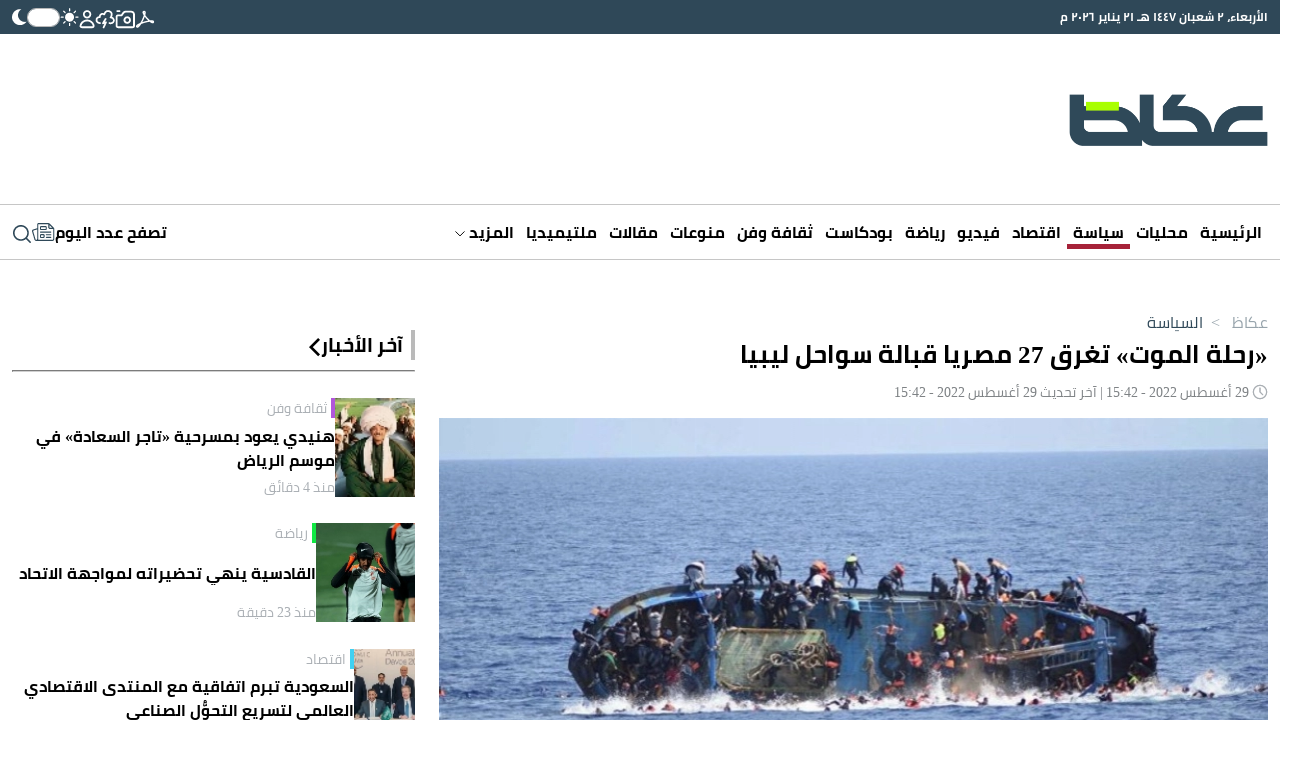

--- FILE ---
content_type: text/html; charset=UTF-8
request_url: https://www.okaz.com.sa/news/politics/2113416
body_size: 45315
content:
<!DOCTYPE html>
<html lang="ar" dir="rtl">
<head>
	<meta charset="utf-8"/> 
	<meta name="viewport" content="width=device-width, initial-scale=1.0" />
	<meta http-equiv="refresh" content="300" > 
	<title>«رحلة الموت» تغرق 27 مصريا قبالة سواحل ليبيا - أخبار السعودية | صحيفة عكاظ</title>

	<link rel="icon" type="image/png"  sizes="32x32" href="https://www.okaz.com.sa/okaz/uploads/global_files/favicon-32x32.png">
	
    <link rel="preload" href="/theme_okaz/fonts/subset-Cairo-Regular.woff2" as="font" type="font/woff2" crossorigin="anonymous" />
    <link rel="preload" href="/theme_okaz/fonts/subset-Cairo-Bold.woff2" as="font" type="font/woff2" crossorigin="anonymous" />
    <link rel="preload" href="/theme_okaz/fonts/subset-Cairo-SemiBold.woff2" as="font" type="font/woff2" crossorigin="anonymous" />
    
    <link href="https://www.okaz.com.sa/okaz/uploads/global_files/Bootstrap-v5.3.3.light.min.css?v=1" rel="stylesheet" />
    
    <link rel="preconnect" href="https://cdn.jsdelivr.net" crossorigin> 
    
    <script>
        (function (){let mode=localStorage.getItem('mode');if (!mode){const prefersDarkMode=window.matchMedia('(prefers-color-scheme: dark)').matches;if (prefersDarkMode){mode='dark'}else{mode='light'}localStorage.setItem('mode',mode)}if (mode==='dark'){document.documentElement.classList.add('dark-mode')}else{document.documentElement.classList.add('light-mode')}})();
    </script>
    
  
<link rel="preload" href="https://cdn.jsdelivr.net/npm/@fancyapps/ui@5.0/dist/carousel/carousel.css" as="style" onload="this.onload=null;this.rel='stylesheet'">
<link rel="preload" href="https://cdn.jsdelivr.net/npm/@fancyapps/ui@5.0/dist/carousel/carousel.thumbs.css" as="style" onload="this.onload=null;this.rel='stylesheet'">
<noscript>
  <link rel="stylesheet" href="https://cdn.jsdelivr.net/npm/@fancyapps/ui@5.0/dist/carousel/carousel.css">
  <link rel="stylesheet" href="https://cdn.jsdelivr.net/npm/@fancyapps/ui@5.0/dist/carousel/carousel.thumbs.css">
</noscript>
   
    
<script>
   var isMobile = /Mobi|Android|iPhone|iPad|iPod/i.test(navigator.userAgent);   
   var delay = isMobile ? 3000 : 3000; 
   var delayizooto = isMobile ? 5000 : 3000;

  setTimeout(function() { 
     //load ideanetwork script
    var ideanetwork = document.createElement("script");
    ideanetwork.src = "https://cdn.ideanetwork.site/js/AdScript/Okaz2026/Init.js";
    ideanetwork.async = true;
    document.head.appendChild(ideanetwork); 
    
  }, 2000);
  
  setTimeout(function() {
      
    var s = document.createElement("script");
    s.src = "https://securepubads.g.doubleclick.net/tag/js/gpt.js";
    s.async = true; // non-blocking
    document.head.appendChild(s);
      
  }, delay);
  
   setTimeout(function() { 
       
    //load iZooto script
    var izooto = document.createElement("script");
    izooto.src = "https://cdn.izooto.com/scripts/f418552f5afcb63e4b582f8b4ad4027f9955490f.js";
    izooto.async = true;
    document.head.appendChild(izooto); 
    
   // var sureview = document.createElement('script');
    //sureview.src = 'https://app.sureview.tv/api/get-ads/350';
    //sureview.async = true;
    //document.head.appendChild(sureview); 
    
  }, delayizooto );
  
</script>
 
    
<meta name="ROBOTS" content="index,follow,max-image-preview:large"/> 

 


                <meta name="description" content="اتشحت قرية الحوض الطويل، التابعة لمركز منيا القمح بمحافظة الشرقية شمال القاهرة، بالسواد حزناً على نبأ وفاة 27 من أبناء القرية غرقاً في سواحل البحر المتوسط، أثناء توجههم إلى ليبيا ومنها إلى إحدى الدول الأوروبية، بعد أن غرق بهم المركب الذي كانوا يستقلونه، فيما تمكنت وحدة الإنقاذ بمنطقة طلميثة الليبية من انتشال 6 جثث من الضحايا كلهم شباب، ولا يزال الباقي وعددهم 21 في عداد المفقودين." />
<meta name="keywords" content="«رحلة,الموت»,تغرق,27,مصريا,قبالة,سواحل,ليبيا" />
<meta name="Idkeywords" content="2113416" />
<meta name="pageType" content="article" />
<meta name="url" content="https://www.okaz.com.sa/news/politics/2113416" />
<meta name="datePublished" content="2022-08-29T15:42:16+03:00" />
<meta name="dateModified" content="2022-08-29T15:42:16+03:00" />
<meta name="author" content="محمد حفني (القاهرة) a_shmeri@" />
<meta name="inLanguage" content="ar" />
<meta property="fb:app_id" content="" />
<meta property="og:url" content="https://www.okaz.com.sa/news/politics/2113416" />
<meta property="og:title" content="«رحلة الموت» تغرق 27 مصريا قبالة سواحل ليبيا" />
<meta property="og:description" content="اتشحت قرية الحوض الطويل، التابعة لمركز منيا القمح بمحافظة الشرقية شمال القاهرة، بالسواد حزناً على نبأ وفاة 27 من أبناء القرية غرقاً في سواحل البحر المتوسط، أثناء توجههم إلى ليبيا ومنها إلى إحدى الدول الأوروبية، بعد أن غرق بهم المركب الذي كانوا يستقلونه، فيما تمكنت وحدة الإنقاذ بمنطقة طلميثة الليبية من انتشال 6 جثث من الضحايا كلهم شباب، ولا يزال الباقي وعددهم 21 في عداد المفقودين." />
<meta property="og:type" content="article" />
<meta property="og:locale" content="ar" />
<meta property="og:site_name" content="عكاظ" />
<meta property="article:published_time" content="2022-08-29 15:42:16" />
<meta property="article:author" content="محمد حفني (القاهرة) a_shmeri@" />
<meta property="article:section" content="السياسة" />
<meta name="twitter:card" content="summary_large_image" />
<meta name="twitter:title" content="«رحلة الموت» تغرق 27 مصريا قبالة سواحل ليبيا" />
<meta name="twitter:description" content="اتشحت قرية الحوض الطويل، التابعة لمركز منيا القمح بمحافظة الشرقية شمال القاهرة، بالسواد حزناً على نبأ وفاة 27 من أبناء القرية غرقاً في سواحل البحر المتوسط، أثناء توجههم إلى ليبيا ومنها إلى إحدى الدول الأوروبية، بعد أن غرق بهم المركب الذي كانوا يستقلونه، فيما تمكنت وحدة الإنقاذ بمنطقة طلميثة الليبية من انتشال 6 جثث من الضحايا كلهم شباب، ولا يزال الباقي وعددهم 21 في عداد المفقودين." />
<meta name="twitter:site" content="@okaz_online" />
<meta property="og:image" content="https://www.okaz.com.sa/uploads/images/2022/08/29/2019061.jpg" />
<meta name="twitter:image" content="https://www.okaz.com.sa/uploads/images/2022/08/29/2019061.jpg" />
<meta name="thumbnailUrl" content="https://www.okaz.com.sa/uploads/images/2022/08/29/2019061.jpg" />
<meta property="og:image:width" content="800" />
<meta property="og:image:height" content="488" />
<meta itemprop="identifier" content="2113416" />
<meta itemprop="headline" content="«رحلة الموت» تغرق 27 مصريا قبالة سواحل ليبيا" />
<meta itemprop="pageType" content="article" />
<meta itemprop="articleSection" content="السياسة" />
<meta itemprop="datePublished" content="2022-08-29T15:42:16+03:00" />
<meta itemprop="dateModified" content="2022-08-29T15:42:16+03:00" />
<meta itemprop="url" content="https://www.okaz.com.sa/news/politics/2113416" />
<meta itemprop="inLanguage" content="ar" />
<meta itemprop="author" content="محمد حفني (القاهرة) a_shmeri@" />
<meta itemprop="image" content="https://www.okaz.com.sa/uploads/images/2022/08/29/2019061.jpg" />
<meta itemprop="publisher" content="عكاظ" />

<link rel="amphtml" href="https://www.okaz.com.sa/ampArticle/2113416">
<link href="https://www.okaz.com.sa/news/politics/2113416" rel="canonical" >
 


    <script type="application/ld+json">
        {
            "@context": "https://schema.org",
            "@type": "NewsArticle",
            "dateCreated": "2022-08-29T15:42:16+03:00",
            "datePublished": "2022-08-29T15:42:16+03:00",
            "dateModified": "2022-08-29T15:42:16+03:00",
            "url": "https://www.okaz.com.sa/news/politics/2113416",
            "headline": "«رحلة الموت» تغرق 27 مصريا قبالة سواحل ليبيا",
            "description": "اتشحت قرية الحوض الطويل، التابعة لمركز منيا القمح بمحافظة الشرقية شمال القاهرة، بالسواد حزناً على نبأ وفاة 27 من أبناء القرية غرقاً في سواحل البحر المتوسط، أثناء توجههم إلى ليبيا ومنها إلى إحدى الدول الأوروبية، بعد أن غرق بهم المركب الذي كانوا يستقلونه، فيما تمكنت وحدة الإنقاذ بمنطقة طلميثة الليبية من انتشال 6 جثث من الضحايا كلهم شباب، ولا يزال الباقي وعددهم 21 في عداد المفقودين.",
            "keywords": "«رحلة,الموت»,تغرق,27,مصريا,قبالة,سواحل,ليبيا",
            "inLanguage": "ar",
            "speakable":{
            "@type": "SpeakableSpecification",
            "cssSelector": ["article-body"]
            },
            "mainEntityOfPage":{
              "@type": "WebPage",
              "@id": "https://www.okaz.com.sa/news/politics/2113416"
            },
            "thumbnailUrl": "https://www.okaz.com.sa/uploads/images/2022/08/29/2019061.jpg",
            "image": {
              "@type": "ImageObject",
              "url": "https://www.okaz.com.sa/uploads/images/2022/08/29/2019061.jpg"
            },
            "genre": "search engine optimization",
            "author": {
              "@type": "Person",
              "name": "محمد حفني (القاهرة) a_shmeri@",
              "url":""
            },
            "publisher": {
              "@type": "Organization",
              "name": "عكاظ",
              "url": "https://www.okaz.com.sa",
              "sameAs": ["https://www.facebook.com/OKAZNEWS", 
                        "https://www.instagram.com/okaznewspaper/", 
                        "https://twitter.com/okaz_online",
                        "https://www.youtube.com/user/okazonline"],
              "logo": {
                "@type": "ImageObject",
                "url": "https://www.okaz.com.sa/okaz/uploads/global_files/main-logo.png",
                "width": "393",
                "height": "108"
              }
            },
            "copyrightHolder": {
              "@type": "Organization",
              "name": "عكاظ",
              "url": "https://www.okaz.com.sa"
            }

        }
    </script>

    <script type="application/ld+json">
    {
      "@context": "https://schema.org",
      "@type": "Organization",
      "url": "https://www.okaz.com.sa",
      "logo": "https://www.okaz.com.sa/okaz/uploads/global_files/main-logo.png"
    }
    </script>
    
    <script type="application/ld+json">
    {
        "@context": "https://schema.org/",
        "@type": "NewsMediaOrganization",
        "name": "صحيفة عكاظ",
        "url": "https://okaz.com.sa",
        "publishingPrinciples": "https://www.okaz.com.sa/privacy-policy", 
        "foundingDate": "1960-01-01", 
        "founder": "Ahmad Abd al-Ghafur Attar", 
        "sameAs": [
            "https://www.facebook.com/OKAZNEWS", 
            "https://www.instagram.com/okaznewspaper/", 
            "https://twitter.com/okaz_online",
            "https://www.youtube.com/user/okazonline"
        ],
        "logo": "https://www.okaz.com.sa/okaz/uploads/global_files/main-logo.png"
    }
    </script>
    
    <script  type="application/ld+json">
    {
        "@context": "http://schema.org",
        "@type": "BreadcrumbList",
        "itemListElement": [
            {
                "@type": "ListItem",
                "position": 1,
                "name": "الرئيسية",
                "item": "https://www.okaz.com.sa"
            }
                                        ,
            {
                "@type": "ListItem",
                "position": 2,
                "name": "السياسة",
                "item": "https://www.okaz.com.sa/politics"
            }
                                ]
    }
</script> 


    
<script>
    dataLayer = [{
            'page_type': 'Detail', 
            'content_type': 'NewsArticle', 
            'title': '«رحلة الموت» تغرق 27 مصريا قبالة سواحل ليبيا',  
            'category': 'السياسة',
            'anchor_name': 'NA',
            'sub_category': 'NA' 
        }];
</script>
 <!-- Google tag (gtag.js) -->
<script async src="https://www.googletagmanager.com/gtag/js?id=G-3B0HF9YRQZ"></script>
<script>
    window.dataLayer = window.dataLayer || [];
    function gtag(){dataLayer.push(arguments);}
    gtag('js', new Date());
    setTimeout("gtag('event', '15_sec_read',{'Read':'15 sec'})",15000 );
    setTimeout("gtag('event', '30_sec_read',{'Read':'30 sec'})",30000 );
    gtag('config', 'G-3B0HF9YRQZ');
</script>


        <script>
   window.googletag = window.googletag || {cmd: []};
  googletag.cmd.push(function() {
        
        
    // TOP: mobile sizes + desktop leaderboard
    var mappingTop = googletag.sizeMapping()
        .addSize([1050, 0], [[728, 90]])
        .addSize([980, 0], [[728, 90],[468, 60]])
        .addSize([640, 0], [[468, 60], [300, 100], [320, 100]])
        .addSize([320, 0], [[300, 100], [320, 50], [300, 100], [300, 50]])
        .addSize([0, 0], [[300, 250], [320, 50], [300, 100], [300, 50]])
        .build();

    // Sidebar MPU (LS1/LS3)
    var mappingSidebar = googletag.sizeMapping()
        .addSize([0, 0], [[360, 300], [336, 280], [300, 250], [320, 100], [320, 50], [300, 50]])
        .build();

    // Sidebar2: Desktop only (no request on smaller widths)
    var mappingSidebar2DesktopOnly = googletag.sizeMapping()
        .addSize([1050, 0], [[336, 280],[300, 250]])
        .addSize([980, 0], [[336, 280],[300, 250]])
        .addSize([640, 0], [[336, 280],[300, 250]])
        .addSize([320, 0], [[300, 250],[300, 100], [320, 50], [300, 100], [300, 50]])
        .addSize([0, 0], [[320, 50], [300, 100], [300, 50],[320, 100]])
        .build();

    // Ajlan: fixed
    var mappingAjlan = googletag.sizeMapping()
        .addSize([0, 0], [[300, 100]])
        .build();

    // Header: Desktop only (make sure slot defines ALL sizes you want to allow)
    var mappingHeaderDesktopOnly = googletag.sizeMapping()
        .addSize([1050, 0], [[970, 250], [970, 90], [980, 90], [980, 120], [930, 180], [728, 90], [730, 100]])
        .addSize([980, 0], [[728, 90],[468, 60]])
        .addSize([640, 0], [[468, 60], [300, 100], [320, 100]])
        .addSize([320, 0], [[300, 100], [320, 50], [300, 100], [300, 50]])
        .addSize([0, 0], [[300, 250], [320, 50], [300, 100], [300, 50]])
        .build();

    // Skyscraper: Desktop only
    var mappingSkyscraperDesktopOnly = googletag.sizeMapping()
        .addSize([1050, 0], [[160, 600],[120, 600]])
        .addSize([0, 0], [])
        .build();

        
    var slotTop = googletag.defineSlot(
        '/3387746/okaz_com_sa_miscellaneous/top',
        [[300, 250], [300, 50], [320, 50], [320, 100], [336, 280], [728, 90], [360, 300], [300, 100]],
        'div-gpt-ad-top'
    )
    .defineSizeMapping(mappingTop)
    .addService(googletag.pubads());

    var slotLeftSidebar1 = googletag.defineSlot(
        '/3387746/okaz_com_sa_miscellaneous/leftsidebar1',
        [[320, 50], [300, 50], [320, 100], [300, 250], [360, 300], [336, 280]],
        'div-gpt-ad-leftsidebar1'
    )
    .defineSizeMapping(mappingSidebar)
    .addService(googletag.pubads());
    
    var slotLeftSidebar3 = googletag.defineSlot(
        '/3387746/okaz_com_sa_miscellaneous/leftsidebar3',
        [[320, 50], [300, 50], [320, 100], [300, 250], [336, 280], [360, 300]],
        'div-gpt-ad-leftsidebar3'
    )
    .defineSizeMapping(mappingSidebar)
    .addService(googletag.pubads());
         

    var slotAjlan = googletag.defineSlot(
        '/3387746/ajlan_bros',
        [[300, 100]],
        'div-gpt-ad-ajlan_bros'
    )
    .defineSizeMapping(mappingAjlan)
    .addService(googletag.pubads());
         

	if (screen.width > 960) {
    // Desktop-only units: define always; mapping prevents request on mobile/tablet
    
    var slotLeftSidebar2 = googletag.defineSlot(
        '/3387746/okaz_com_sa_miscellaneous/leftsidebar2',
        [[300, 600], [336, 280]],
        'div-gpt-ad-leftsidebar2'
    )
    .defineSizeMapping(mappingSidebar2DesktopOnly)
    .addService(googletag.pubads());
        
    var slotSkyLeft = googletag.defineSlot(
        '/3387746/okaz_com_sa_home/skyscraper-left',
        [[160, 600]],
        'skyscraper-left'
    )
        .defineSizeMapping(mappingSkyscraperDesktopOnly)
        .addService(googletag.pubads());

    var slotSkyRight = googletag.defineSlot(
        '/3387746/okaz_com_sa_home/skyscraper-right',
        [[160, 600]],
        'skyscraper-right'
    )
    .defineSizeMapping(mappingSkyscraperDesktopOnly)
    .addService(googletag.pubads());
 
    var slotHeader = googletag.defineSlot(
        '/3387746/okaz_com_sa_miscellaneous/header',
        [[970, 250], [970, 90], [980, 90], [980, 120], [930, 180], [728, 90], [730, 100]],
        'div-gpt-ad-header'
    )
    .defineSizeMapping(mappingHeaderDesktopOnly)
    .addService(googletag.pubads());

	}  
  
    googletag.pubads().enableSingleRequest();
      googletag.pubads().collapseEmptyDivs();
    googletag.enableServices();
  });
</script> 
             
<style>
html{max-width:100%;overflow-x:hidden}[v-cloak]{display:none!important}@font-face{font-family:Cairo;src:url(/theme_okaz/fonts/subset-Cairo-Regular.eot);src:url(/theme_okaz/fonts/subset-Cairo-Regular.eot?#iefix) format('embedded-opentype'),url(/theme_okaz/fonts/subset-Cairo-Regular.woff2) format('woff2'),url(/theme_okaz/fonts/subset-Cairo-Regular.woff) format('woff'),url(/theme_okaz/fonts/subset-Cairo-Regular.ttf) format('truetype');font-weight:400;font-style:normal;font-display:swap}@font-face{font-family:Cairo;src:url(/theme_okaz/fonts/subset-Cairo-Bold.eot);src:url(/theme_okaz/fonts/subset-Cairo-Bold.eot?#iefix) format('embedded-opentype'),url(/theme_okaz/fonts/subset-Cairo-Bold.woff2) format('woff2'),url(/theme_okaz/fonts/subset-Cairo-Bold.woff) format('woff'),url(/theme_okaz/fonts/subset-Cairo-Bold.ttf) format('truetype');font-weight:700;font-style:normal;font-display:swap}@font-face{font-family:Cairo;src:url(/theme_okaz/fonts/subset-Cairo-SemiBold.eot);src:url(/theme_okaz/fonts/subset-Cairo-SemiBold.eot?#iefix) format('embedded-opentype'),url(/theme_okaz/fonts/subset-Cairo-SemiBold.woff2) format('woff2'),url(/theme_okaz/fonts/subset-Cairo-SemiBold.woff) format('woff'),url(/theme_okaz/fonts/subset-Cairo-SemiBold.ttf) format('truetype');font-weight:600;font-style:normal;font-display:swap}body{overflow-x:hidden!important;background-color:#fff;color:#000;transition:background-color 0.3s ease,color 0.3s ease}p{margin:0 0 20px}h1,h2{margin:0;font-size:inherit;font-weight:inherit;line-height:inherit;color:inherit}.h-100{height:100%!important}.rounded-circle{border-radius:50%!important}.ps-2{padding-left:.5rem!important}.overflow-hidden{overflow:hidden!important}@media(min-width:768px){.justify-content-md-between{justify-content:space-between!important}.align-items-md-start{align-items:flex-start!important}.justify-content-md-start{justify-content:flex-start!important}.text-md-start{text-align:left!important}.ps-md-2{padding-left:.5rem!important}}html.dark-mode body{background-color:var(--primary-dark-mode)}html.dark-mode *{color:#F1F1F1!important}html.dark-mode svg{fill:white!important}html.dark-mode svg path,html.dark-mode svg g{fill:white!important}html.dark-mode .ad{color:#C0C0C0!important;background-color:#4F4F4F!important}html.dark-mode .arrow-left:not(.white){display:none!important}html.dark-mode .arrow-down svg{fill:none!important}html.dark-mode .arrow-down svg path{stroke:#D0D7DC!important;fill:none!important}html.dark-mode .marquee-container{background-color:#485760!important}html.dark-mode .marquee-container .marquee{background-color:#485760!important}html.dark-mode #thumbCarousel{background-color:#2F4959!important}html.dark-mode .filters-container .filter{color:#717171!important;background-color:#343B40!important}html.dark-mode .filters-container .filter:hover,html.dark-mode .filters-container .filter.active{color:#FFFFFF!important;background-color:#62686B!important}html.dark-mode .light-title-caption{color:#AFAFAF!important}html.dark-mode .light-title{color:#AFAFAF!important}html.dark-mode hr{border-color:#354049!important}html.dark-mode .news-listing-5{background-color:#1B242A!important}html.dark-mode .carousel-arrow svg path{fill:#A9FF00!important}html.dark-mode .submit-email svg{fill:#2F4959!important}html.dark-mode .submit-email svg path{fill:#2F4959!important}html.dark-mode .writer-card{border-color:#354049!important}html.dark-mode .writer-card .author-name{color:#fff!important}html.dark-mode .section-author-name,html.dark-mode .section-date{color:#7E8285!important}html.dark-mode .number-container{background-color:#62686B!important}html.dark-mode .bg-gray,html.dark-mode .journal-container{background-color:#10181F!important}html.dark-mode .journal-container{border:1px #383F44 solid!important}html.dark-mode .audio-player .play-icon{background-color:transparent!important;border:1px #fff solid!important}html.dark-mode .mark{color:#2F4959!important}html.dark-mode .action-bar.has-bg{background-color:#333333!important}html.dark-mode .light-icon{display:none!important}html.dark-mode .dark-icon{display:block!important}html.dark-mode .audio-player{background-color:#595959!important}html.dark-mode .btn-tertiary{color:#777!important;background:#10181F!important;border:1px solid #d8d8d8!important}html.dark-mode .btn-tertiary svg,html.dark-mode .btn-tertiary *{color:#222F38!important}html.dark-mode .btn-tertiary.active,html.dark-mode .btn-tertiary:hover{color:white!important;background:#414752!important}html.dark-mode .btn-tertiary.active svg,html.dark-mode .btn-tertiary.active *,html.dark-mode .btn-tertiary:hover svg,html.dark-mode .btn-tertiary:hover *{color:white!important}html.dark-mode .search-icon svg{color:#222F38!important}html.dark-mode .search-icon svg path{fill:#222F38!important}html.dark-mode .login-input .main-input,html.dark-mode .dashboard-field .main-input{color:#e8e8e8!important}html.dark-mode .login-input .label,html.dark-mode .dashboard-field .label{color:black!important;background-color:#e8e8e8!important}html.dark-mode .breadcrumbs-container .breadcrumb{color:white!important;opacity:.5}html.dark-mode .breadcrumbs-container .breadcrumb.active,html.dark-mode .breadcrumbs-container .breadcrumb:hover{opacity:1}.dark-icon{display:none!important}html:not(.dark-mode) .arrow-left.white{display:none!important}.btn-tertiary{cursor:pointer;font-weight:700;font-size:13px;text-decoration:none;text-align:center;color:#777;background:#eee;border:1px solid #d8d8d8;padding:8px 16px 7px;transition:color 0.5s,background 0.5s,border 0.5s}.btn-tertiary.active,.btn-tertiary:hover{color:#f5f5f5;background:#414752;border-color:#fff0}.btn-tertiary.active svg,.btn-tertiary:hover svg{color:white!important}.journal-container{background-color:#EDEDED}.container,.container-md{max-width:1280px!important}@media(max-width:640px){.mobile-no-container{padding-left:0px!important;padding-right:0px!important}.row{margin:0 auto;width:100%}.row>*{padding:0px!important}}.text-gray{color:#7E8285!important}.media-img{width:100%}.p-sm{padding:6px}.rounded-sm{border-radius:5px}.mt-md{margin-top:30px}.flex-1{flex:1 1 0%}.article-body,.article-body-en{font-size:20px;margin:20px 0;line-height:normal;text-align:justify}.article-body strong,.article-body h1,.article-body h2,.article-body h3,.article-body h4,.article-body h5,.article-body h6,.article-body picture,.article-body-en strong,.article-body-en h1,.article-body-en h2,.article-body-en h3,.article-body-en h4,.article-body-en h5,.article-body-en h6,.article-body-en picture{margin:8px 0;display:block;font-weight: bold;font-size: 22px;}.ad{display:flex!important;align-items:center;justify-content:center;background-color:#EEE;font-size:30px;font-weight:200;overflow:hidden}.ad.dark{background-color:#4F4F4F!important}@media(max-width:640px){.ad{font-size:16px;width:100%!important}}.imgThumb{position:relative;display:flex;align-items:center;justify-content:center}.imgThumb .videoPlayIcon{position:absolute;top:50%;left:50%;z-index:1048;width:35px;height:35px;margin-left:-18px;margin-top:-18px}.imgThumb picture,.imgThumb img{width:100%;height:100%;object-fit:cover;object-position:top;}.cursor-pointer{cursor:pointer}.collapse-btn{background-color:var(--primary);border-radius:9999px;padding:4.5px 0;font-size:15px;font-weight:600;text-align:center;color:white!important;width:155px;margin:0 auto;cursor:pointer}.collapse-btn:hover{color:white!important}.collapse-btn.fit{padding:4px 0}.collapse-btn.secondary{background-color:var(--secondary);border:none;color:black!important}.col-span-full{grid-column:1 / -1!important}:root{--primary-dark-mode:#222F38;--primary:#2f4858;--primary-light:#546d7e;--secondary:#a9ff00}.bg-gray{background-color:#F4F4F4}.general-line{margin-top:30px;border:1px #D0D0D0 solid}.bg-image{position:absolute;inset:0;width:100%;height:100%;z-index:-9999}.grid-2{display:grid;grid-template-columns:repeat(2,1fr);gap:1rem}.grid-3{display:grid;grid-template-columns:repeat(3,1fr);gap:1rem}.grid-4{display:grid;grid-template-columns:repeat(4,1fr);gap:1rem}@media(min-width:640px) and @media(max-width:1024px){.tablet-grid-2{grid-template-columns:repeat(2,1fr)!important}}@media(max-width:640px){.mobile-grid-1{grid-template-columns:repeat(1,1fr)!important}.mobile-grid-2{grid-template-columns:repeat(2,1fr)!important}}.grid-5{display:grid;grid-template-columns:repeat(5,1fr);gap:1rem}@media(max-width:640px){.write-line{display:none}}.write-line{display:block!important;grid-column:1 / -1}.writer-card{padding:30px 40px;transition:background-color 300ms ease}.writer-card:hover{background-color:rgb(237 237 237 / .4)}.writer-card:nth-child(n):not(:nth-last-child(-n+5)){border:none;border-bottom:1px #EDEDED solid}.writer-card.borderless{border-bottom:none!important}.writer-card .writer-image{width:50%;aspect-ratio:1/1}.writer-card .writer-image img{border-radius:9999px;width:100%;height:100%}.writer-card .book-title{font-size:20px;line-height:26px;text-align:center;margin:10px 0;font-weight:700}.writer-card .author-name{color:#AAAFB4;font-size:14px}@media (max-width:640px){.writer-card{padding:15px 15px!important;width:100%!important;border:none!important}.writer-card .book-title{font-size:18px!important;line-height:25.4px!important}}.gap-45{gap:32px!important}.gap-x-45{column-gap:32px!important}.filters-container{display:flex;gap:7px;height:fit-content}.filters-container .filter{cursor:pointer;height:fit-content;background-color:#E1E5E7;border-start-start-radius:5px;border-start-end-radius:5px;padding:5px 35px;color:#717171}.filters-container .filter:hover,.filters-container .filter.active{color:#fff;background-color:var(--primary)}.filters-container.small .filter{padding:5px 20px}@media(max-width:640px){.filters-container .filter{padding:5px 20px}}.main-title{line-height:1.5;margin-bottom:10px;font-size:25px;display:flex;position:relative;align-items:center;gap:10px;border:none;border-right:4px solid #bababa;font-weight:700;padding:0 8px 0 0}.main-title.borderless{border-right:none!important;padding-right:0!important;padding-bottom:2px!important}@media(min-width:640px) and @media(max-width:1000px){.main-title{font-size:15px!important}}@media (max-width:640px){.main-title{font-size:20px!important;margin-bottom:5px}.main-title.mobile-borderlress{border-right:none!important;padding-right:0!important;padding-bottom:2px!important}}.light-title-caption{padding-right:4px;border-right:4px #FFC508 solid;color:#aaafb4!important}.light-title{color:#aaafb4!important}.w-fit{width:fit-content!important}.h-fit{height:fit-content!important}@media(min-width:640px){.w-md-100{width:100%!important}.w-md-50{width:50%!important}.w-md-40{width:40%!important}}@media(max-width:640px){.mobile-w-30{width:30%!important}.mobile-w-35{width:35%!important}.mobile-w-40{width:40%!important}.mobile-w-70{width:40%!important}.mobile-w-100{width:100%!important}}.w-10{width:10%}.w-20{width:20%}.w-30{width:30%!important}.w-35{width:35%!important}.w-40{width:40%}.w-50{width:50%}.w-55{width:55%}.w-60{width:60%}.w-70{width:70%}.w-80{width:80%}.w-90{width:90%}.date{font-size:12px!important;color:#AAAFB4!important}.gray-text{color:#AAAFB4}hr{border-color:#D0D0D0;opacity:1;margin:0}@media(max-width:640px){.mobile-aspect-1-1{aspect-ratio:1/1}}.aspect-1-1{aspect-ratio:1/1}.aspect-1-2{aspect-ratio:1/2}.aspect-3-2{aspect-ratio:3/2}.aspect-3-4{aspect-ratio:3/4}.aspect-6-5{aspect-ratio:6/5}.aspect-7-4{aspect-ratio:7/4}.aspect-9-5{aspect-ratio:9/5}.aspect-7-5{aspect-ratio:7/5}.aspect-7-9{aspect-ratio:7/9}.aspect-4-3{aspect-ratio:4/3}.aspect-4-5{aspect-ratio:4/5}.aspect-9-16{aspect-ratio:9/16}@media(max-width:640px){.aspect-1-1-mobile{aspect-ratio:1/1!important}.aspect-1-2-mobile{aspect-ratio:1/2!important}.aspect-3-2-mobile{aspect-ratio:3/2!important}.aspect-3-4-mobile{aspect-ratio:3/4!important}.aspect-6-5-mobile{aspect-ratio:6/5!important}.aspect-7-4-mobile{aspect-ratio:7/4!important}.aspect-7-5-mobile{aspect-ratio:7/5!important}.aspect-4-3-mobile{aspect-ratio:4/3!important}.aspect-4-5-mobile{aspect-ratio:4/5!important}}.line-clamp-1{display:-webkit-box;-webkit-box-orient:vertical;-webkit-line-clamp:1;overflow:hidden}.line-clamp-2{display:-webkit-box;-webkit-box-orient:vertical;-webkit-line-clamp:2;overflow:hidden}.line-clamp-3{display:-webkit-box;-webkit-box-orient:vertical;-webkit-line-clamp:3;overflow:hidden}.line-clamp-4{display:-webkit-box;-webkit-box-orient:vertical;-webkit-line-clamp:3;overflow:hidden}.primary-mobile-title{color:var(--primary);font-weight:700;font-size:19px;margin-bottom:5px}.primary-text{color:var(--primary)}.primary-bg{background-color:var(--primary)}.breadcrumbs-container{display:flex}.breadcrumbs-container .breadcrumb{color:var(--primary);opacity:.5;transition:0.3s opacity linear;cursor:pointer}.breadcrumbs-container .breadcrumb.active,.breadcrumbs-container .breadcrumb:hover{opacity:1}a{display:block;text-decoration:none!important;color:#000000}@media (min-width:768px){a:hover{color:unset!important}}body{font-family:"Cairo"!important}.ninty-px{text-transform:uppercase;line-height:1.45;font-size:2.1875rem}.seventy-px{font-weight:700;line-height:1.45;font-size:2.1875rem}.fifty-px{line-height:1.45;font-size:1.75rem;text-transform:capitalize}.fiftyfive-px{line-height:1.45;font-size:2rem;text-transform:capitalize}.sixty-px{line-height:1.45;font-size:2.8125rem;text-transform:capitalize}.fourtyfive-px{line-height:1.45;font-size:1.5625rem}.fourty-px{line-height:1.45;font-size:1.5625rem}.thirtyfive-px{line-height:1.45;font-size:1.4rem}.thirty-px{line-height:1.45;font-size:1.25rem;text-transform:capitalize}.twentyfive-px{line-height:1.6;font-size:1.4rem}.twentythree-px{font-size:20px;line-height:30px}.twenty-px{line-height:27px;font-size:17px}.eighteen-px{line-height:1.45;font-size:.8125rem}.sixteen-px{line-height:24px;font-size:15px}.extra-small-text{line-height:24px;font-size:17px}@media (min-width:768px){.ninty-px{font-size:3.4375rem}.seventy-px{font-size:2.5rem}.fifty-px{font-size:2.1875rem}.fiftyfive-px{font-size:2.3rem}.sixty-px{font-size:3.125rem}.fourtyfive-px{font-size:1.875rem}.fourty-px{font-size:1.75rem;line-height:1.5}.thirtyfive-px{font-size:1.6875rem}.thirty-px{font-size:1.4375rem}.extra-small-text{font-size:.8125rem}}@media (min-width:1024px){.seventy-px{font-size:4.4rem}.fourty-px{font-size:2.5rem}.twentythree-px{font-size:23px;line-height:35px}.twentyfive-px{font-size:1.563rem}.twenty-px{font-size:1.25rem}.eighteen-px{font-size:1.125rem}.sixteen-px{line-height:24px;font-size:1rem}.thirty-px{font-size:29px}.extra-small-text{font-size:.875rem;line-height:20px}}.hidden{display:none}component{display:none}@media (max-width:768px){.hiddenMobile{display:none}}section.vpb-dev-section{padding:0!important;border:0!important}.w-100{width:100%}.rounded-full{border-radius:9999px;overflow:hidden}.row.w-100.container-fluid>.col-md-12{padding:0}.sticky_catnavbar{position:fixed;width:100%}.container-fluid{padding:0}.play-icon{width:20px;height:20px;border-radius:9999px;display:flex;align-items:center;justify-content:center;background-color:#fff;padding:5px}.play-icon svg{margin-left:2px!important}.action-bar img{cursor:pointer}.audio-player{display:flex;align-items:center;justify-content:space-between;flex:1 1 0%;gap:10px;background-color:#333;font-size:11px;color:#fff;border-radius:999px;padding:4px 3px 4px 10px;direction:rtl;width:100%}.audio-player .volume-icon{background:none;border:none;padding:0}.audio-player .time{font-weight:700}.audio-player .volume-btn{background:none;border:none;padding:0;display:flex;align-items:center}.audio-player .volume-btn img{width:16px;height:16px}.audio-player .speed{margin-left:5px}.audio-player .play-button{padding:0;background:none;border:none;color:#fff;font-weight:700;display:flex;align-items:center;gap:5px;cursor:pointer}.audio-player .play-button img{width:14px;height:14px}.toggleWrapper{cursor:pointer;width:33px;border-radius:5px;background:#fff0}.toggleWrapper input.mobileToggle{opacity:0;position:absolute}.toggleWrapper input.mobileToggle+label{display:flex;align-items:center;position:relative;user-select:none;transition:0.4s ease;-webkit-tap-highlight-color:#fff0;height:19px;width:33px;background-color:#7b7b7b;border:1px #c6c6c6 solid;border-radius:9999px}.toggleWrapper input.mobileToggle+label:before{content:"";position:absolute;display:block;transition:0.2s cubic-bezier(.24,0,.5,1);height:100%;width:100%;top:0;left:0;border-radius:9999px}.toggleWrapper input.mobileToggle+label:after{content:"";position:absolute;display:block;box-shadow:0 1px 1px hsl(0 0% 0% / .05),0 2px 4px hsl(0 0% 0% / .08),0 4px 6px hsl(0 0% 0% / .1);transition:0.35s cubic-bezier(.54,1.6,.5,1);background:#fff;height:calc(100% - 5px);aspect-ratio:1/1;border:none;left:4px;border-radius:9999px}.toggleWrapper input.mobileToggle:checked+label:before{background-color:#fff;transition:width 0.2s cubic-bezier(0,0,0,.1)}.toggleWrapper input.mobileToggle:checked+label:after{background-color:var(--primary);left:calc(54px - 37px)}.toggleWrapper input.mobileToggle:checked+label{background-color:#fff0;border-color:#B8B8B8!important}.asp{display:flex;align-items:center;background-color:#fff0;position:relative;height:0;overflow:hidden;width:100%}.asp.contain img{object-fit:contain}.asp.cover img{object-fit:cover}.asp .videoPlayIcon{position:absolute;top:50%;left:50%;z-index:1048;width:35px;height:35px;margin-left:-18px;margin-top:-18px}.asp img,.asp .img-replace{position:absolute;top:0;right:0;left:0;bottom:0;width:100%;height:100%;object-fit:cover}.asp video{position:absolute;top:0;right:0;left:0;bottom:0;width:100%;height:100%}.asp #productViewer{position:absolute;top:0;left:0;right:0;bottom:0;width:100%;height:100%}.asp .super-overlay{position:absolute;top:0;right:0;left:0;bottom:0;width:100%;height:100%;background-color:#000;opacity:.4}.asp .custom-overlay{position:absolute;top:0;right:0;left:0;bottom:0;width:100%;height:100%;background-color:#000;opacity:.2}.asp .whitesh-overlay{position:absolute;top:0;right:0;left:0;bottom:0;width:100%;height:100%;background:#f9f9f9;background:linear-gradient(180deg,#fff0 0%,rgb(144 145 145 / .3688) 67%,rgb(68 69 70 / .8422) 84%,#444546 100%)}.asp.grey img{transition:0.3ms;filter:grayscale(1)}.asp.grey:hover img{filter:grayscale(0)!important}.search_filter{padding-top:20px;padding-bottom:20px;display:flex;align-items:center;justify-content:center;gap:20px}.search_filter .search-icon{background:none;border:none;position:absolute;left:10px}@media(max-width:640px){.search_filter{flex-direction:column}.search_filter>*{width:100%}}input.main-input,select.main-input,textarea.main-input{color:black!important}.main-input{min-height:52px;color:black!important;width:100%;background:#e8e8e8;min-width:219px;border:none;padding:10px 30px}.main-input.search{min-width:260px}.main-input.select{padding-top:6px;padding-bottom:6px}.main-input:focus{outline:none;border:none;ring:0}.asp-1-1{padding-bottom:calc(calc(100% * 1) / 1)}.asp-3-1{padding-bottom:calc(calc(100% * 1) / 3)}.asp-2-1{padding-bottom:calc(calc(100% * 1) / 2)}.asp-1-6-1{padding-bottom:calc(calc(100% * 1) / 1.667)}.asp-2-2{padding-bottom:calc(calc(100% * 1) / 2)}.asp-1-2{padding-bottom:calc(calc(100% * 2) / 1)}.asp-4-1{padding-bottom:calc(calc(100% * 1) / 4)}.asp-4-2{padding-bottom:calc(calc(100% * 2) / 4)}.asp-4-3{padding-bottom:calc(calc(100% * 3) / 4)}.asp-4-5{padding-bottom:calc(calc(100% * 5) / 4)}.asp-5-4{padding-bottom:calc(calc(100% * 4) / 5)}.asp-16-9{padding-bottom:calc(calc(100% * 9) / 16)}.asp-11-9{padding-bottom:calc(calc(100% * 9) / 11)}.asp-11-4{padding-bottom:calc(calc(100% * 4) / 11)}.contact-asp{padding-bottom:calc(calc(100% * 1) / 4)}.asp-2-3{padding-bottom:calc(calc(100% * 3) / 2)}.asp-3-2{padding-bottom:calc(calc(100% * 2) / 3)}.asp-17-22{padding-bottom:calc(calc(100% * 22) / 17)}.asp-3-4{padding-bottom:calc(calc(100% * 4) / 3)}.asp-6-5{padding-bottom:calc(calc(100% * 5) / 6)}.asp-2-5-1{padding-bottom:calc(calc(100% * 1) / 2.52)}.asp-9-16{padding-bottom:calc(calc(100% * 16) / 9)}.asp-9-5{padding-bottom:calc(calc(100% * 5) / 9)}.asp-8-5{padding-bottom:calc(calc(100% * 5) / 8)}.asp-16-8{padding-bottom:calc(calc(100% * 8) / 16)}.asp-16-11{padding-bottom:calc(calc(100% * 11) / 16)}.asp-11-5{padding-bottom:calc(calc(100% * 5) / 11)}.asp-5-11{padding-bottom:calc(calc(100% * 11) / 5)}.asp-12-5{padding-bottom:calc(calc(100% * 5) / 12)}.asp-100{width:100%;height:calc(100vh)}.asp-5-1{padding-bottom:calc(calc(100% * 1) / 5)}.asp-5-2{padding-bottom:calc(calc(100% * 2) / 5)}.asp-5-3{padding-bottom:calc(calc(100% * 3) / 5)}.asp-3-5{padding-bottom:calc(calc(100% * 5) / 3)}.asp-5-6{padding-bottom:calc(calc(100% * 6) / 5)}.asp-5-7{padding-bottom:calc(calc(100% * 7) / 5)}.asp-7-4{padding-bottom:calc(calc(100% * 4) / 7)}.my-4-5{margin-top:2rem!important;margin-bottom:2rem!important}.main-label{display:block;margin-bottom:10px}.number-container{color:#2F4959!important;background-color:#E1E5E7}@media(max-width:640px){.number-container{font-weight:700!important}.mobile-asp-7-4{padding-bottom:calc(calc(100% * 4) / 7)}}input::-webkit-outer-spin-button,input::-webkit-inner-spin-button{-webkit-appearance:none;margin:0}input[type=number]{-moz-appearance:textfield}.form-link{display:flex;flex-direction:row-reverse}.form-link .link-prefix{display:flex;align-items:center;justify-content:center;font-weight:700;min-width:121px;padding:0 28px 0 5px;background:#e8e8e8}.form-link .main-input{background:#f2f2f2}.form-upload{border-style:dotted;cursor:pointer;background-size:100% 100%;padding:15px 25px 36px;margin:49px 0 12px}.form-upload .form-label-inner{display:inline-block;vertical-align:middle;width:40px;height:40px;margin-left:10px}.form-upload .form-upload-input{display:none}.form-link{text-decoration:none;border-bottom:solid 1px #888;color:#888;padding-bottom:5px}.dashboard-field{min-height:52px;display:flex;flex-direction:row;align-items:stretch;border:1px #e8e8e8 solid;margin-bottom:15px}.dashboard-field .label{width:185px;background-color:#fff0;display:flex;align-items:center;padding-right:10px}.dashboard-field .main-input{flex:1 1 0%;background:#fff0;border-right:1px #e8e8e8 solid}.dashboard-field .text-field{display:flex;align-items:center;border-right:1px #e8e8e8 solid;padding:0 30px}.login-input{margin-bottom:15px;display:flex;flex-direction:row;align-items:stretch;border:1px #e8e8e8 solid}.login-input .label{width:185px;background-color:#e8e8e8;display:flex;align-items:center;padding-right:10px}.login-input .main-input{background:#fff0}@media (max-width:640px){.login-input .label,.dashboard-field .label{width:fit-content!important;padding:10px}}
</style>
 

</head>
<body>


<!-- default theme js_includes.blade.php -->

<div class="container-fluid ">
	    <div class="row">
                <div class="col-md-12 noPadding col-xs-12">
                    <div id="widget_23287"> 

<style>
.dark-mode-switch {
    display: flex;
    align-items: center;
    gap: 10px
}

#sidebar {
    position: fixed;
    top: 0;
    left: -100%;
    width: 300px;
    height: 100vh;
    background-color: var(--primary);
    box-shadow: 2px 0 8px rgb(0 0 0 / .1);
    overflow-y: auto;
    transition: left .4s ease;
    z-index: 999
}

#sidebar>div:first-child {
    padding: 60px 25px 25px 20px
}

#sidebar.active {
    left: 0
}

.sidebar-content {
    gap: .6rem;
    display: flex;
    flex-direction: column
}

.close-btn {
    position: absolute;
    top: 20px;
    right: 15px;
    cursor: pointer
}

#menu-button {
    padding: 10px;
    cursor: pointer
}

html.dark-mode .header-menu-container {
    background-color: #485760;
    border-color: #485760
}

html.dark-mode .header-menu-container * {
    color: white !important
}

html.dark-mode .header-center-container {
    border-color: #354049
}

html.dark-mode .header-top-container {
    background-color: var(--primary) !important
}

html.dark-mode .link.active {
    background-color: rgb(237 237 237 / .4) !important
}

@media(min-width:640px) {
    html.dark-mode .link:hover {
        background-color: rgb(237 237 237 / .4) !important
    }
}

html.dark-mode .drop-down {
    background-color: #191919 !important
}

@media(min-width:640px) {
    html.dark-mode .sub-link:hover {
        background-color: #565657 !important
    }
}

html.dark-mode .main-logo:not(.white) {
    display: none !important
}

html.dark-mode .left-child .moon-icon,
html.dark-mode .left-child .moon-icon * {
    fill: #F1F1F1 !important
}

html.dark-mode .left-child svg,
html.dark-mode .left-child svg * {
    fill: white !important
}

@media(min-width:640px) {
    html.dark-mode .header .header-menu-container .header-menu .right .link:hover>a {
        color: white !important
    }
}

html:not(.dark-mode) .main-logo.white {
    display: none !important
}

.main-logo {
    width: 200px;
    height: 55px
}

@media(min-width:640px) and (max-width:991px) {
    .header-menu {
        padding: 12px 0
    }
    .main-logo {
        max-width: 170px
    }
    #search-table {
        display: block !important
    }
}

@media(max-width:640px) {
    .main-logo {
        height: 34px;
        width: 123px
    }
}

#toast {
    visibility: hidden;
    min-width: 160px;
    background-color: #333;
    color: #fff;
    text-align: center;
    border-radius: 4px;
    padding: 10px 16px;
    position: fixed;
    z-index: 9999;
    top: 50%;
    right: 50%;
    margin-top: -20px;
    margin-right: -80px;
    font-size: 14px;
    transition: visibility 0s, opacity .3s ease-in-out;
    opacity: 0
}

.header {
    font-weight: 700;
    margin-bottom: 30px
}

.header * {
    color: var(--primary) !important
}

.header-top-container {
    background-color: var(--primary) !important;
    padding: 5px 0
}

.header-top {
    display: flex;
    align-items: center;
    justify-content: space-between
}

.header-top .left-child {
    display: flex;
    flex-direction: row-reverse;
    gap: 20px
}

.header-top .left-child .date {
    color: white !important;
    font-weight: 700
}

@media(max-width:640px) {
    .header-top-container {
        display: none !important
    }
    .header-center-container {
        padding: 20px 0 !important
    }
}

.header-center-container {
    padding: 40px 0;
    border-bottom: 1px #C6C6C6 solid
}

.header-menu-container {
    border-bottom: 1px #C6C6C6 solid;
    background-color: #fff;
    width: 100%
}

.scroll-menu-logo {
    display: none;
    width: 80px;
    margin-left: 20px
}

.scroll-menu-logo .main-logo {
    width: 100px;
    object-fit: contain
}

.header-menu-container.fixed {
    position: fixed;
    top: 0;
    left: 0;
    z-index: 1049;
    box-shadow: 0 2px 8px rgb(0 0 0 / .15)
}

.header-menu-container.fixed .scroll-menu-logo {
    display: block
}

.header-menu {
    display: flex;
    align-items: center;
    justify-content: space-between
}

.header-menu * {
    color: black !important
}

.header-menu .right {
    display: flex;
    align-items: center;
    justify-content: start;
    gap: 7px
}

.header-menu .right .link {
    white-space: nowrap;
    position: relative;
    display: flex;
    align-items: center;
    gap: 7px;
    font-weight: 700;
    border-radius: 4px
}

.header-menu .right .link>a {
    padding: 5px 6px 0;
    border-bottom: solid 5px transparent;
}

.header-menu .right .link.active {
    color: white !important;
    background-color: var(--primary-light)
}

@media(min-width:640px) {
    .header-menu .right .link:hover {
        color: black !important;
        background-color: rgb(237 237 237 / .5)
    }
    .header-menu .right .link:hover>a {
        color: black !important
    }
    .header-menu .right .link:hover path {
        color: white !important
    }
}

.header-menu .right .link .drop-down {
    width: fit-content;
    z-index: 1049;
    display: none;
    min-width: 105px;
    position: absolute;
    top: 100%;
    right: -15px;
    white-space: nowrap;
    border-radius: 5px;
    background-color: #fff;
    box-shadow: 0 2px 5px rgb(0 0 0 / .25);
    padding: 10px 5px 7px 10px
}

@media(min-width:640px) {
    .header-menu .right .link:hover {
        background-color: rgb(237 237 237 / .5);
        color: black !important
    }
    .header-menu .right .link:hover .drop-down {
        display: block
    }
}

.header-menu .right .link .drop-down .sub-link {
    padding: 5px 10px;
    width: 100%;
    margin-left: auto;
    display: block
}

@media(min-width:640px) {
    .header-menu .right .link .drop-down .sub-link:hover {
        border-radius: 4px;
        color: white !important;
        background-color: var(--primary-light);
        transition: all .3s ease
    }
}

@media(max-width:640px) {
    .header-menu .right {
        padding: 12px 0;
        overflow-x: scroll
    }
    .header-menu .right .link {
        font-size: 15px
    }
    .header-menu .right .arrow-down,
    .header-menu .right .drop-down {
        display: none !important
    }
}

.left {
    display: flex;
    align-items: center;
    gap: 25px;
    padding: 15px 0
}

@media(max-width:991px) {
    .left {
        display: none !important
    }
}

.discover-today {
    display: flex;
    align-items: center;
    gap: 7px;
    cursor: pointer;
    position: relative
}

.search-input {
    border: none;
    border-bottom: 1px solid #2F4959;
    outline: none;
    padding: 4px 8px;
    font-size: 14px;
    width: 150px;
    transition: all .3s ease;
    direction: rtl
}

.search-input.hidden {
    width: 0;
    padding: 0;
    border: none;
    opacity: 0;
    pointer-events: none
}

@media(max-width:640px) {
    .header-menu {
        padding-left: 0 !important
    }
}

#sidebar-bg {
    display: none;
    position: fixed;
    width: 100%;
    height: 100%;
    left: 0;
    top: 0;
    background-color: #000;
    opacity: .3;
    z-index: 998
}

#sidebar .link>a {
    font-size: 16px !important;
    color: white !important
}

#sidebar .link {
    font-size: 14px !important;
    color: white !important
}

#sidebar .drop-down {
    position: relative;
    right: auto;
    width: fit-content;
    display: none;
    z-index: 1;
    min-width: 100%;
    white-space: normal;
    border-radius: 0;
    background-color: #fff;
    box-shadow: 0 2px 5px rgb(0 0 0 / .25);
    padding: 10px 5px 7px 10px
}

#sidebar .drop-down .sub-link {
    padding: 5px 10px;
    width: 100%;
    margin-left: auto;
    display: block
}

#sidebar .drop-down .sub-link:hover {
    border-radius: 4px;
    color: white !important;
    transition: all .3s ease
}

#sidebar .link:hover {
    background-color: rgb(237 237 237 / .4) !important
}

#sidebar .link:hover * {
    color: #F1F1F1 !important
}

#sidebar .drop-down {
    background-color: #191919 !important
}

#sidebar .arrow-down svg path {
    stroke: #D0D7DC !important;
    fill: none !important
}

.user-menu {
    position: relative;
    display: none;
    font-family: sans-serif
}

.user-menu.mobile {
    margin-bottom: 15px
}

.user-menu .trigger {
    display: flex;
    align-items: center;
    gap: 8px;
    background: #fff;
    padding: 8px 12px;
    border-radius: 50px;
    cursor: pointer;
    box-shadow: 0 1px 3px rgb(0 0 0 / .1)
}

.user-menu .trigger .avatar {
    width: 36px;
    height: 36px;
    border-radius: 50%;
    background: #cce3f8;
    color: #1e3a8a;
    font-weight: 700;
    font-size: 14px;
    display: flex;
    align-items: center;
    justify-content: center
}

.user-menu .trigger .name {
    font-weight: 600
}

.user-menu .trigger .arrow {
    margin-right: auto;
    font-size: 14px;
    transition: transform .2s
}

.user-menu .trigger.open .arrow {
    transform: rotate(180deg)
}

.user-menu .dropdown {
    position: absolute;
    top: 110%;
    right: 0;
    background: #f5f5f5;
    border-radius: 8px;
    box-shadow: 0 4px 8px rgb(0 0 0 / .1);
    display: none;
    min-width: 138px;
    z-index: 10;
    overflow: hidden
}

.user-menu .dropdown.show {
    display: block
}

.user-menu .dropdown .item {
    display: flex;
    align-items: center;
    gap: 8px;
    padding: 10px 14px;
    cursor: pointer;
    transition: background .2s
}

@media(min-width:640px) {
    .user-menu .dropdown .item:hover {
        background: #eaeaea
    }
}

.user-menu .dropdown .item svg {
    width: 18px;
    height: 18px
}

@media(max-width:640px) {
    .user-menu.desktop {
        display: none
    }
}

.weather-hover {
    position: relative;
    display: inline-block
}

.weather-card {
    display: none;
    z-index: 9999;
    cursor: pointer;
    position: absolute;
    top: 100%;
    right: -310px;
    width: 350px;
    background: #1e4d6b;
    color: #fff;
    border-radius: 10px;
    padding: 15px;
    box-shadow: 0 4px 10px rgb(0 0 0 / .3);
    z-index: 1000
}

.weather-card * {
    color: white !important
}

.weather-hover:hover+.weather-card,
.weather-card:hover {
    display: block
}

.weather-current {
    text-align: center;
    margin-bottom: 10px
}

.weather-current h2 {
    font-size: 2rem;
    margin: 0
}

.weather-forecast {
    display: grid;
    grid-template-columns: repeat(5, 1fr);
    gap: 5px
}

.weather-day {
    text-align: center;
    font-size: .9rem
}

.weather-day img {
    width: 30px;
    height: 30px
}

.ad-top {
    width: 728px;
    height: 90px
}

@media(max-width:992px) {
    .ad-top { 
        width: auto;
        height: auto;
        min-width: 300px;
        min-height: 50px
    }
}
@media(max-width:768px) {
    .header { 
        margin-bottom:120px;position:relative;
    } 
    .ad-top { 
        position:absolute;
        bottom:-110px;
        left:50%;
        margin-left:-160px;
        width: 320px;
        height: 100px;
    }
}

.sideAd {
    position: fixed;
    z-index: 1000;
    left: 50%;
    width: 1280px;
    margin-left: -640px
}

.adv-left,
.adv-right {
    position: absolute;
    width: 160px;
    z-index: 1000
}

.adv-left {
    left: 0;
    margin-left: -165px
}

.adv-right {
    right: 0;
    margin-right: -165px
}

@media(max-width:1200px) {
    .sideAd {
        width: 1200px;
        margin-left: -600px
    }
    .mobile-hidden-960 {
        display: none
    }
}
.header .current-date{color:#fff !important;}
</style>
    
    <div class="header sixteen-px">
        <div class="header-top-container">
          <div class="header-top container">
            <div class="date extra-small-text current-date" id="current-date"></div>
            <div class="left-child">
              <div class="dark-mode-switch">
                <!-- sun icon -->
                <svg
                  width="19"
                  height="19"
                  viewBox="0 0 19 19"
                  fill="none"
                  xmlns="http://www.w3.org/2000/svg"
                >
                  <path
                    fill-rule="evenodd"
                    clip-rule="evenodd"
                    d="M10.2075 17.4927V15.4982C10.2075 15.1443 9.9203 14.857 9.56641 14.857C9.21251 14.857 8.92529 15.1443 8.92529 15.4982V17.4927C8.92529 17.8466 9.21251 18.1338 9.56641 18.1338C9.9203 18.1338 10.2075 17.8466 10.2075 17.4927ZM13.6138 14.0877L15.0236 15.4975C15.2743 15.7482 15.6801 15.7482 15.9308 15.4975C16.1808 15.2475 16.1808 14.841 15.9308 14.591L14.5203 13.1805C14.2703 12.9305 13.8638 12.9305 13.6138 13.1805C13.3631 13.4312 13.3631 13.837 13.6138 14.0877ZM4.10922 15.4975L5.51968 14.0877C5.76971 13.837 5.76971 13.4312 5.51968 13.1805C5.26964 12.9305 4.86317 12.9305 4.61314 13.1805L3.20268 14.591C2.95264 14.841 2.95264 15.2475 3.20268 15.4975C3.45271 15.7482 3.85918 15.7482 4.10922 15.4975ZM9.54974 4.67033C7.05323 4.67033 5.02602 6.69754 5.02602 9.19469C5.02602 11.6912 7.05323 13.7184 9.54974 13.7184C12.0469 13.7184 14.0741 11.6912 14.0741 9.19469C14.0741 6.69754 12.0469 4.67033 9.54974 4.67033ZM15.9308 9.77491H17.9253C18.2792 9.77491 18.5664 9.48769 18.5664 9.13379C18.5664 8.77989 18.2792 8.49267 17.9253 8.49267H15.9308C15.5769 8.49267 15.2897 8.77989 15.2897 9.13379C15.2897 9.48769 15.5769 9.77491 15.9308 9.77491ZM1.20752 9.77491H3.20204C3.55593 9.77491 3.84315 9.48769 3.84315 9.13379C3.84315 8.77989 3.55593 8.49267 3.20204 8.49267H1.20752C0.853627 8.49267 0.566406 8.77989 0.566406 9.13379C0.566406 9.48769 0.853627 9.77491 1.20752 9.77491ZM3.20268 3.6766L4.61314 5.08706C4.86317 5.33709 5.26964 5.33709 5.51968 5.08706C5.76971 4.83638 5.76971 4.43055 5.51968 4.17988L4.10922 2.77006C3.85918 2.51939 3.45271 2.51939 3.20268 2.77006C2.95264 3.0201 2.95264 3.42657 3.20268 3.6766ZM14.5203 5.08706L15.9308 3.6766C16.1808 3.42657 16.1808 3.0201 15.9308 2.77006C15.6801 2.51939 15.2743 2.51939 15.0236 2.77006L13.6138 4.17988C13.3631 4.43055 13.3631 4.83638 13.6138 5.08706C13.8638 5.33709 14.2703 5.33709 14.5203 5.08706ZM10.2075 2.76942V0.774906C10.2075 0.421009 9.9203 0.133789 9.56641 0.133789C9.21251 0.133789 8.92529 0.421009 8.92529 0.774906V2.76942C8.92529 3.12332 9.21251 3.41054 9.56641 3.41054C9.9203 3.41054 10.2075 3.12332 10.2075 2.76942Z"
                    fill="#FFFFFF"
                  />
                </svg>
                <!-- toggle icon -->
                <div class="toggleWrapper">
                  <input
                    type="checkbox"
                    name="pay_with_wallet"
                    value="1"
                    class="mobileToggle"
                    id="dark-mode-toggle"
                    checked
                  />
                  <label for="dark-mode-toggle"></label>
                </div>
                <!-- moon icon -->
                <svg
                  class="moon-icon"
                  width="15"
                  height="17"
                  viewBox="0 0 15 17"
                  fill="none"
                  xmlns="http://www.w3.org/2000/svg"
                >
                  <path
                    d="M14.5663 12.6971C13.7348 13.9098 12.5486 14.8986 11.0843 15.5117C7.00825 17.2167 2.32721 15.2967 0.622188 11.2206C-1.08284 7.14453 0.836499 2.4635 4.9126 0.758472C6.37687 0.146033 7.91368 -0.00383098 9.36169 0.255214C6.4596 1.94326 5.18797 5.5724 6.51863 8.7539C7.84995 11.9355 11.3265 13.5781 14.5663 12.6971Z"
                    fill="white"
                  />
                </svg>
              </div>
              <!-- user icon -->
              <a href="/login" title="login" id="loginIcon">
                  <svg
                    width="16"
                    height="19"
                    viewBox="0 0 16 19"
                    fill="none"
                    xmlns="http://www.w3.org/2000/svg"
                  >
                    <path
                      d="M8.0935 0.133789C5.79095 0.133789 3.91846 2.00631 3.91846 4.30883C4.14692 9.85016 12.0447 9.85016 12.2731 4.30883C12.2686 2.00628 10.3961 0.133789 8.0935 0.133789ZM8.0935 6.69647C6.77647 6.69647 5.71022 5.62581 5.71022 4.31319C5.84013 1.15054 10.3511 1.15054 10.4811 4.31319C10.4767 5.62574 9.41048 6.69647 8.0935 6.69647Z"
                      fill="white"
                    />
                    <path
                      d="M0.630163 15.4012C0.468893 16.0641 0.616724 16.7495 1.0378 17.2871C1.45889 17.8247 2.09502 18.1338 2.78041 18.1338H13.4062C14.0916 18.1338 14.7277 17.8247 15.1488 17.2871C15.5699 16.7495 15.7177 16.0642 15.5565 15.4012C15.1533 13.7616 14.1991 12.2743 12.8686 11.2172C8.5323 7.73205 1.93362 10.0032 0.630163 15.4012ZM8.09331 11.3426C10.817 11.3426 13.1688 13.1883 13.8184 15.8268C13.8587 15.9971 13.787 16.118 13.7422 16.1763C13.6929 16.239 13.5899 16.3375 13.4062 16.3375H2.78045C2.60126 16.3375 2.49375 16.2345 2.44449 16.1763C2.39969 16.118 2.32801 15.9926 2.36833 15.8268C3.01788 13.1883 5.36966 11.3426 8.09331 11.3426Z"
                      fill="white"
                    />
                  </svg>
              </a>
              <!-- weather icon -->
              <div class="position-relative">
                <a class="weather-hover" href="/weather-page" title="weather page">
                    <svg
                        width="20"
                        height="19"
                        viewBox="0 0 20 19"
                        fill="none"
                        xmlns="http://www.w3.org/2000/svg"
                      >
                        <path
                          d="M15.6572 14.1874C15.1511 14.1874 14.6392 14.1004 14.1457 13.9229C13.6888 13.758 13.4529 13.253 13.6178 12.7961C13.7827 12.3392 14.2877 12.1033 14.7446 12.2682C15.8256 12.6598 16.8803 12.2739 17.4459 11.7174C17.7413 11.4277 18.1914 10.8082 17.8891 9.91727C17.6394 9.18668 17.2032 8.72292 16.5527 8.49963C16.0798 8.33816 15.6641 8.37023 15.6607 8.37023C15.2083 8.41947 14.7938 8.11601 14.7034 7.67057C14.6289 7.30413 14.795 6.94112 15.0984 6.75104C15.3584 6.42697 16.0454 4.99786 15.7569 3.76004C15.5759 2.9848 15.0343 2.44658 14.0999 2.11565C13.225 1.80532 12.4956 1.81907 11.8681 2.15573C10.581 2.84738 10.1115 4.68414 10.1057 4.70246C10.0325 4.99676 9.81946 5.23723 9.53205 5.33226C9.24577 5.42616 8.9366 5.37349 8.70413 5.18111C8.57817 5.08492 7.59796 4.38641 6.56162 5.03454C5.4417 5.7342 5.63867 7.03619 5.63981 7.04994C5.68447 7.32591 5.59515 7.60645 5.39934 7.80685C5.20352 8.00725 4.92411 8.10114 4.647 8.06107C4.16263 7.99236 3.42172 8.07595 2.92589 8.54087C2.50906 8.9302 2.32927 9.53253 2.39112 10.3307C2.52968 12.1377 4.9894 12.2144 5.09361 12.2167C5.57913 12.2247 5.96506 12.6232 5.95817 13.1099C5.95015 13.5954 5.54708 13.9825 5.06383 13.9756C4.96077 13.9733 4.03437 13.9493 3.04728 13.5576C1.60214 12.9839 0.745588 11.8858 0.6368 10.4658C0.507401 8.77673 1.15553 7.78964 1.72351 7.25842C2.3018 6.71677 3.07589 6.38355 3.90266 6.29997C4.00458 5.47092 4.38589 4.32236 5.62835 3.54484C6.83301 2.7925 7.9804 2.95168 8.7671 3.24597C9.14268 2.40202 9.84123 1.25346 11.023 0.613339C12.0994 0.0304696 13.3315 -0.0210661 14.6862 0.458749C16.6008 1.13666 17.6291 2.57722 17.581 4.51594C17.557 5.49617 17.2547 6.35384 17.0565 6.81649C18.0184 7.13482 19.0456 7.8677 19.5517 9.35291C19.9938 10.6503 19.6663 12.0039 18.6757 12.9759C17.8719 13.7638 16.7772 14.1874 15.6572 14.1874Z"
                          fill="white"
                        />
                        <path
                          d="M8.56437 18.3774C8.43955 18.3774 8.31359 18.3511 8.19336 18.295C7.75249 18.09 7.56241 17.5667 7.76738 17.1269L9.32931 13.7739L8.24375 14.1541C7.89449 14.2755 7.5063 14.1667 7.27269 13.8804C7.03909 13.5941 7.00817 13.1922 7.19597 12.875C7.20284 12.8635 7.85441 11.7642 8.51057 10.6798C8.89761 10.0397 9.21023 9.52894 9.44155 9.1625C9.58355 8.93577 9.69348 8.76514 9.77592 8.64263C9.93051 8.41361 10.1641 8.06665 10.6497 8.06665C11.1352 8.06665 11.5291 8.46058 11.5291 8.9461C11.5291 9.18657 11.4329 9.40415 11.276 9.56333C11.1134 9.7912 10.5867 10.6443 9.95343 11.6909L10.7149 11.4241C11.0482 11.3073 11.4203 11.4024 11.6574 11.6635C11.8944 11.9257 11.9517 12.3047 11.8028 12.6253L9.35912 17.8677C9.21369 18.1895 8.89645 18.3774 8.56437 18.3774Z"
                          fill="white"
                        />
                    </svg>
                </a>
                <a href="https://forecast7.com/ar/23d8945d08/saudi-arabia" title="saudi arabia weather" rel="nofollow" class="weather-card" id="weatherCard">
                    <div class="weather-current" id="currentWeather">
                      <h2>--°C</h2>
                      <p>تحميل...</p>
                      <img src="http://openweathermap.org/img/wn/01d@2x.png" alt="icon" id="currentIcon">
                    </div>
                    <div class="weather-forecast" id="forecast">
                    </div>
                </a>
        		
              </div>
              <!-- camera icon -->
              <a href="/add-article" title="add article">
                  <svg
                    width="20"
                    height="19"
                    viewBox="0 0 20 19"
                    fill="none"
                    xmlns="http://www.w3.org/2000/svg"
                  >
                    <path
                      d="M16.2187 0.754671H10.6325C9.37293 0.753459 8.197 1.38262 7.49863 2.43004L6.14208 4.47881H2.91729C1.71712 4.47881 0.744873 5.45106 0.744873 6.65122V15.9616C0.744873 17.1617 1.71712 18.134 2.91729 18.134H17.8138C19.014 18.134 19.9863 17.1617 19.9863 15.9616V4.52257C19.985 2.44229 18.2988 0.755912 16.2184 0.754671H16.2187ZM18.1244 15.9616C18.1244 16.044 18.0917 16.1228 18.0335 16.181C17.9753 16.2392 17.8965 16.2719 17.8141 16.2719H2.9175C2.74657 16.2719 2.60716 16.1325 2.60716 15.9616V6.65122C2.60716 6.48029 2.74657 6.34088 2.9175 6.34088H6.30957C6.82844 6.34088 7.31335 6.08145 7.60067 5.64865L9.05662 3.47624C9.40697 2.94161 10.0022 2.61916 10.6423 2.61674H16.2285C17.2771 2.62159 18.1245 3.47382 18.1245 4.52244L18.1244 15.9616Z"
                      fill="white"
                    />
                    <path
                      d="M12.2276 6.34003C10.7207 6.34003 9.36298 7.24682 8.78713 8.6385C8.21008 10.0302 8.52892 11.6328 9.59452 12.6972C10.6589 13.7628 12.2616 14.0816 13.6532 13.5046C15.0449 12.9287 15.9517 11.571 15.9517 10.0641C15.9517 8.00686 14.2849 6.34003 12.2276 6.34003ZM12.2276 11.9262C11.4748 11.9262 10.7959 11.4729 10.5074 10.777C10.2188 10.0811 10.3789 9.27983 10.9111 8.74762C11.4432 8.21544 12.2446 8.0554 12.9404 8.34392C13.6363 8.63245 14.0897 9.31133 14.0897 10.0642C14.0897 11.0922 13.2556 11.9262 12.2276 11.9262Z"
                      fill="white"
                    />
                    <path
                      d="M4.46917 0.133789H2.29676C1.78276 0.133789 1.36572 0.55083 1.36572 1.06482C1.36572 1.57882 1.78276 1.99586 2.29676 1.99586H4.46917C4.98316 1.99586 5.40021 1.57882 5.40021 1.06482C5.40021 0.55083 4.98316 0.133789 4.46917 0.133789Z"
                      fill="white"
                    />
                  </svg>
              </a>
              
              <!-- pdf icon -->
                  <a href="/digital" title="digital">
                      <svg
                        width="20"
                        height="19"
                        viewBox="0 0 20 19"
                        fill="none"
                        xmlns="http://www.w3.org/2000/svg"
                      >
                        <g clip-path="url(#clip0_1861_7478)">
                          <path
                            d="M2.38706 17.7901C2.08205 17.7901 1.7977 17.6868 1.56467 17.4901C1.12212 17.1174 0.922591 16.6321 1.00383 16.1218C1.06583 15.7299 1.25254 14.5498 5.29892 12.8694C6.69427 10.5362 8.01485 7.6528 8.73748 5.36888C7.63075 3.63502 7.28939 2.38933 7.69274 1.56764C7.8652 1.2163 8.24932 0.785151 9.09735 0.724582C9.1394 0.721732 9.18002 0.720306 9.21993 0.720306C9.67602 0.720306 10.0708 0.913433 10.3317 1.26335C10.6559 1.69877 10.993 2.57318 10.2718 5.14011C11.4918 6.90391 13.3396 8.92074 15.0122 10.3125C15.5367 10.2584 16.0156 10.2313 16.4403 10.2313C17.753 10.2313 18.5555 10.4822 18.966 11.0202C19.2211 11.3551 19.2952 11.7841 19.1734 12.2267C18.9845 12.9137 18.4536 13.3242 17.7524 13.3242C16.972 13.3242 15.9088 12.8032 14.5911 11.7763C12.1083 12.1041 8.83232 12.9764 6.25887 13.9969C3.9122 17.7903 2.76689 17.7901 2.38706 17.7901ZM2.39134 16.3349C2.39632 16.3428 2.40701 16.3577 2.42768 16.3784C2.60655 16.3285 3.03771 16.0363 3.71471 15.199C2.72343 15.784 2.41414 16.1902 2.39134 16.3349ZM9.73731 6.79058C9.12872 8.47741 8.27853 10.366 7.34648 12.1018C9.25075 11.4541 11.3444 10.906 13.1859 10.5761C11.9673 9.44726 10.7301 8.08966 9.73749 6.79053L9.73731 6.79058ZM16.945 11.6536C17.3148 11.841 17.5849 11.9201 17.7517 11.9201C17.7717 11.9201 17.7866 11.9187 17.7959 11.9173C17.8016 11.9052 17.8094 11.8859 17.818 11.8553C17.8187 11.8538 17.8187 11.8524 17.8187 11.8517C17.7439 11.8047 17.5123 11.6956 16.945 11.6536ZM9.21718 2.12496C9.21077 2.12496 9.20436 2.12567 9.19723 2.12567C9.0091 2.13921 8.95565 2.18411 8.95494 2.18482C8.90861 2.25181 8.88723 2.60457 9.23215 3.36852C9.35828 2.52618 9.25495 2.20762 9.21718 2.12496Z"
                            fill="white"
                          />
                        </g>
                        <defs>
                          <clipPath id="clip0_1861_7478">
                            <rect
                              width="18.2436"
                              height="18.2436"
                              fill="white"
                              transform="translate(0.986084 0.133789)"
                            />
                          </clipPath>
                        </defs>
                      </svg>
                  </a>
              
              <a href="/search" >
                    <!--<input-->
                    <!--    type="text"-->
                    <!--    id="searchInput"-->
                    <!--    class="search-input hidden"-->
                    <!--    placeholder="ابحث..."-->
                    <!--/>-->
                    <svg
                    id="search-table"
                    class="cursor-pointer d-none"
                    width="20"
                    height="20"
                    viewBox="0 0 20 20"
                    fill="none"
                    xmlns="http://www.w3.org/2000/svg"
                    >
                    <path
                      d="M3.31641 3.318C4.81095 1.82346 6.79841 1 8.91241 1C11.0264 1 13.014 1.82344 14.5084 3.318C17.4038 6.2126 17.5826 10.811 15.0459 13.9164L18.7639 17.6344C19.0764 17.9469 19.0764 18.4532 18.7639 18.7656C18.6077 18.9219 18.403 19 18.1983 19C17.9936 19 17.7889 18.9219 17.6327 18.7656L13.9147 15.0476C12.5061 16.2008 10.7577 16.8281 8.91227 16.8281C6.79827 16.8281 4.81067 16.0047 3.31627 14.5101C0.230272 11.4249 0.230412 6.404 3.31641 3.318ZM4.44765 13.379C5.64061 14.572 7.22585 15.2282 8.91245 15.2282C10.5991 15.2282 12.1843 14.5712 13.3773 13.379C15.8391 10.9172 15.8391 6.911 13.3773 4.4494C12.1843 3.25722 10.5991 2.60018 8.91245 2.60018C7.22585 2.60018 5.64065 3.25722 4.44765 4.4494C1.98585 6.9118 1.98585 10.9174 4.44765 13.379Z"
                      fill="#2F4959"
                    />
                    </svg>
               </a>
            </div>
          </div>
    </div>
        <div class="header-center-container">
          <div class="container d-flex align-items-center justify-content-between block768">
              
            <a href="/">
                <img class="main-logo" src="https://www.okaz.com.sa/okaz/uploads/global_files/main-logo.png" alt="Main Logo" title="Main Logo" width="265" height="69" />
                <img class="main-logo white" src="https://www.okaz.com.sa/okaz/uploads/global_files/white-logo.png" alt="White Logo" title="White Logo" width="265" height="69" />
            </a>
            
            <div class="ad-top">
                <div id='div-gpt-ad-top'>
                    <script>
                        googletag.cmd.push(function() { googletag.display('div-gpt-ad-top'); });
                    </script>
                </div> 
            </div>
            
            <div class="d-flex d-md-none align-items-center justify-content-center gap-2">
                
                <div class="dark-mode-switch">
                <!-- sun icon -->
                <svg
                  width="19"
                  height="19"
                  viewBox="0 0 19 19"
                  fill="none"
                  xmlns="http://www.w3.org/2000/svg"
                >
                  <path
                    fill-rule="evenodd"
                    clip-rule="evenodd"
                    d="M10.2075 17.4927V15.4982C10.2075 15.1443 9.9203 14.857 9.56641 14.857C9.21251 14.857 8.92529 15.1443 8.92529 15.4982V17.4927C8.92529 17.8466 9.21251 18.1338 9.56641 18.1338C9.9203 18.1338 10.2075 17.8466 10.2075 17.4927ZM13.6138 14.0877L15.0236 15.4975C15.2743 15.7482 15.6801 15.7482 15.9308 15.4975C16.1808 15.2475 16.1808 14.841 15.9308 14.591L14.5203 13.1805C14.2703 12.9305 13.8638 12.9305 13.6138 13.1805C13.3631 13.4312 13.3631 13.837 13.6138 14.0877ZM4.10922 15.4975L5.51968 14.0877C5.76971 13.837 5.76971 13.4312 5.51968 13.1805C5.26964 12.9305 4.86317 12.9305 4.61314 13.1805L3.20268 14.591C2.95264 14.841 2.95264 15.2475 3.20268 15.4975C3.45271 15.7482 3.85918 15.7482 4.10922 15.4975ZM9.54974 4.67033C7.05323 4.67033 5.02602 6.69754 5.02602 9.19469C5.02602 11.6912 7.05323 13.7184 9.54974 13.7184C12.0469 13.7184 14.0741 11.6912 14.0741 9.19469C14.0741 6.69754 12.0469 4.67033 9.54974 4.67033ZM15.9308 9.77491H17.9253C18.2792 9.77491 18.5664 9.48769 18.5664 9.13379C18.5664 8.77989 18.2792 8.49267 17.9253 8.49267H15.9308C15.5769 8.49267 15.2897 8.77989 15.2897 9.13379C15.2897 9.48769 15.5769 9.77491 15.9308 9.77491ZM1.20752 9.77491H3.20204C3.55593 9.77491 3.84315 9.48769 3.84315 9.13379C3.84315 8.77989 3.55593 8.49267 3.20204 8.49267H1.20752C0.853627 8.49267 0.566406 8.77989 0.566406 9.13379C0.566406 9.48769 0.853627 9.77491 1.20752 9.77491ZM3.20268 3.6766L4.61314 5.08706C4.86317 5.33709 5.26964 5.33709 5.51968 5.08706C5.76971 4.83638 5.76971 4.43055 5.51968 4.17988L4.10922 2.77006C3.85918 2.51939 3.45271 2.51939 3.20268 2.77006C2.95264 3.0201 2.95264 3.42657 3.20268 3.6766ZM14.5203 5.08706L15.9308 3.6766C16.1808 3.42657 16.1808 3.0201 15.9308 2.77006C15.6801 2.51939 15.2743 2.51939 15.0236 2.77006L13.6138 4.17988C13.3631 4.43055 13.3631 4.83638 13.6138 5.08706C13.8638 5.33709 14.2703 5.33709 14.5203 5.08706ZM10.2075 2.76942V0.774906C10.2075 0.421009 9.9203 0.133789 9.56641 0.133789C9.21251 0.133789 8.92529 0.421009 8.92529 0.774906V2.76942C8.92529 3.12332 9.21251 3.41054 9.56641 3.41054C9.9203 3.41054 10.2075 3.12332 10.2075 2.76942Z"
                    fill="#2F4959"
                  />
                </svg>
                <!-- toggle icon -->
                <div class="toggleWrapper">
                  <input
                    type="checkbox"
                    name="pay_with_wallet"
                    value="1"
                    class="mobileToggle"
                    id="dark-mode-toggle-mobile"
                    checked
                  />
                  <label for="dark-mode-toggle-mobile"></label>
                </div>
                <!-- moon icon -->
                <svg
                  class="moon-icon"
                  width="15"
                  height="17"
                  viewBox="0 0 15 17"
                  fill="none"
                  xmlns="http://www.w3.org/2000/svg"
                >
                  <path
                    d="M14.5663 12.6971C13.7348 13.9098 12.5486 14.8986 11.0843 15.5117C7.00825 17.2167 2.32721 15.2967 0.622188 11.2206C-1.08284 7.14453 0.836499 2.4635 4.9126 0.758472C6.37687 0.146033 7.91368 -0.00383098 9.36169 0.255214C6.4596 1.94326 5.18797 5.5724 6.51863 8.7539C7.84995 11.9355 11.3265 13.5781 14.5663 12.6971Z"
                    fill="white"
                  />
                </svg>
              </div>
              
                <a href="/search">
                    <svg width="20" height="20" viewBox="0 0 20 20" fill="none" xmlns="http://www.w3.org/2000/svg">
                        <path d="M14.7761 2.53143C11.4002 -0.84381 5.90793 -0.84381 2.53187 2.53143C-0.843958 5.90733 -0.843958 11.3998 2.53187 14.775C5.42525 17.6684 9.87221 18.0789 13.2092 16.0129L16.6154 19.4192C17.3898 20.1936 18.645 20.1936 19.4193 19.4192C20.1936 18.6449 20.1936 17.3897 19.4193 16.6154L16.013 13.209C18.079 9.87111 17.6684 5.42405 14.7751 2.5315L14.7761 2.53143ZM12.4314 12.4302C10.3489 14.5128 6.96083 14.5128 4.87836 12.4302C2.79586 10.3477 2.79586 6.9596 4.87836 4.87707C6.96086 2.79453 10.3489 2.79453 12.4314 4.87707C14.5139 6.95962 14.5139 10.3477 12.4314 12.4302Z" fill="#2F4959"/>
                    </svg>
                </a>
                
                <div id="menu-button">
                    <svg width="24" height="20" viewBox="0 0 24 20" fill="none" xmlns="http://www.w3.org/2000/svg">
                        <path d="M1.67442 0.511719C0.749665 0.511719 0 1.26135 0 2.18614C0 3.11086 0.749665 3.86056 1.67442 3.86056H22.3256C23.2503 3.86056 24 3.11086 24 2.18614C24 1.26135 23.2503 0.511719 22.3256 0.511719H1.67442ZM1.67442 8.32567C0.749665 8.32567 0 9.0753 0 10.0001C0 10.9248 0.749665 11.6745 1.67442 11.6745H22.3256C23.2503 11.6745 24 10.9248 24 10.0001C24 9.0753 23.2503 8.32567 22.3256 8.32567H1.67442ZM1.67442 16.1396C0.749665 16.1396 0 16.8893 0 17.814C0 18.7388 0.749665 19.4885 1.67442 19.4885H22.3256C23.2503 19.4885 24 18.7388 24 17.814C24 16.8893 23.2503 16.1396 22.3256 16.1396H1.67442Z" fill="#2F4959"/>
                    </svg>
                </div>
                
                <!-- Sidebar -->
                <div id="sidebar">
                    <div class="position-relative">
                        
                        <!--user menu-->
                        <div class="user-menu mobile">
                          <div class="trigger">
                            <div class="avatar"></div>
                            <div class="name"></div>
                            <div class="arrow">⌄</div>
                          </div>
                        
                          <div class="dropdown" id="menuDropdown">
                            <a href="/dashboard" class="item">
                              <svg xmlns="http://www.w3.org/2000/svg" fill="none" viewBox="0 0 24 24" stroke="currentColor">
                                <path stroke-linecap="round" stroke-linejoin="round" stroke-width="2"
                                      d="M3 12l9-9 9 9M4 10v10a1 1 0 001 1h14a1 1 0 001-1V10" />
                              </svg>
                              لوحة القيادة
                            </a>
                            <a href="/logout" class="item">
                              <svg xmlns="http://www.w3.org/2000/svg" fill="none" viewBox="0 0 24 24" stroke="currentColor">
                                <path stroke-linecap="round" stroke-linejoin="round" stroke-width="2"
                                      d="M17 16l4-4m0 0l-4-4m4 4H7m6 4v1m0-10V5" />
                              </svg>
                              خروج
                            </a>
                          </div>
                        </div>
                        <div class="sidebar-content">
                        <div class="close-btn" id="close-button">
                            <svg width="24" height="24" viewBox="0 0 24 24" fill="none" xmlns="http://www.w3.org/2000/svg">
                                <path d="M18 6L6 18" stroke="black" stroke-width="2" stroke-linecap="round"/>
                                <path d="M6 6L18 18" stroke="black" stroke-width="2" stroke-linecap="round"/>
                            </svg>
                        </div>
                        <!-- Sidebar content goes here -->
                        <div  class="link forDropdown">

                            <a  title="الرئيسية"  href="https://www.okaz.com.sa/">
                              الرئيسية
                                                          </a> 
                            
                                                    
</div>
<div  class="link forDropdown">

                            <a  title="محليات"  href="https://www.okaz.com.sa/local">
                              محليات
                                                          </a> 
                            
                                                    
</div>
<div  class="link forDropdown">

                            <a  title="سياسة"  href="https://www.okaz.com.sa/politics">
                              سياسة
                                                          </a> 
                            
                                                    
</div>
<div  class="link forDropdown">

                            <a  title="اقتصاد"  href="https://www.okaz.com.sa/economy">
                              اقتصاد
                                                          </a> 
                            
                                                    
</div>
<div  class="link forDropdown">

                            <a  title="فيديو"  href="https://www.okaz.com.sa/video">
                              فيديو
                                                          </a> 
                            
                                                    
</div>
<div  class="link forDropdown">

                            <a  title="رياضة"  href="https://www.okaz.com.sa/sports">
                              رياضة
                                                          </a> 
                            
                                                    
</div>
<div  class="link forDropdown">

                            <a  title="بودكاست"  href="https://www.okaz.com.sa/podcast">
                              بودكاست
                                                          </a> 
                            
                                                    
</div>
<div  class="link forDropdown">

                            <a  title="ثقافة وفن"  href="https://www.okaz.com.sa/culture">
                              ثقافة وفن
                                                          </a> 
                            
                                                    
</div>
<div  class="link forDropdown">

                            <a  title="منوعات"  href="https://www.okaz.com.sa/variety">
                              منوعات
                                                          </a> 
                            
                                                    
</div>
<div  class="link forDropdown">

                            <a  title="مقالات"  href="https://www.okaz.com.sa/articles">
                              مقالات
                                                          </a> 
                            
                                                    
</div>
<div  class="link forDropdown">

                            <a  title="ملتيميديا"  href="https://www.okaz.com.sa/multimedia">
                              ملتيميديا
                                                          </a> 
                            
                                                    
</div>
<div  class="link forDropdown">

                            <a  title="المزيد"  href="">
                              المزيد
                              <span class="arrow-down">

                                <svg
                                  width="10"
                                  height="8"
                                  viewBox="0 0 13 8"
                                  fill="none"
                                  xmlns="http://www.w3.org/2000/svg"
                                >
                                  <path
                                    d="M1 1L6.5 6.5L12 1"
                                    stroke="currentColor"
                                    stroke-width="1.25"
                                    stroke-linecap="round"
                                  />
                                </svg>
                              
</span>
                            </a> 
                            
                            <div class="drop-down">

                              <a
                                
                                 key="532"
                                class="sub-link"
                                 href="https://www.okaz.com.sa/esports"
                              >

                                الرياضات الإلكترونية
                              
</a>
<a
                                
                                 key="534"
                                class="sub-link"
                                 href="https://www.okaz.com.sa/saudi-women"
                              >

                                سعوديات
                              
</a>
<a
                                
                                 key="530"
                                class="sub-link"
                                 href="https://www.okaz.com.sa/fashion"
                              >

                                ازياء
                              
</a>
<a
                                
                                 key="531"
                                class="sub-link"
                                 href="https://www.okaz.com.sa/tourism"
                              >

                                سياحة
                              
</a>
<a
                                
                                 key="535"
                                class="sub-link"
                                 href="https://www.okaz.com.sa/people-situations"
                              >

                                الناس
                              
</a>
<a
                                
                                 key="527"
                                class="sub-link"
                                 href="https://www.okaz.com.sa/investigation"
                              >

                                تحقيقات
                              
</a>
<a
                                
                                 key="529"
                                class="sub-link"
                                 href="https://www.okaz.com.sa/technology"
                              >

                                تكنولوجيا
                              
</a>
<a
                                
                                 key="537"
                                class="sub-link"
                                 href="https://www.okaz.com.sa/citizen-voice"
                              >

                                صوت المواطن
                              
</a>
<a
                                
                                 key="533"
                                class="sub-link"
                                 href="https://www.okaz.com.sa/special-zones"
                              >

                                زوايا متخصصة
                              
</a>
<a
                                
                                 key="528"
                                class="sub-link"
                                 href="https://www.okaz.com.sa/information-center"
                              >

                                مركز المعلومات
                              
</a>
                            
</div>
                        
</div>
                    </div>
                  </div>
                </div>
                <div id="sidebar-bg"></div>
            </div>
            
            <div class="user-menu desktop">
              <div class="trigger">
                <div class="avatar"></div>
                <div class="name"></div>
                <div class="arrow">⌄</div>
              </div>
            
              <div class="dropdown" id="menuDropdown">
                <a href="/dashboard" class="item">
                  <svg xmlns="http://www.w3.org/2000/svg" fill="none" viewBox="0 0 24 24" stroke="currentColor">
                    <path stroke-linecap="round" stroke-linejoin="round" stroke-width="2"
                          d="M3 12l9-9 9 9M4 10v10a1 1 0 001 1h14a1 1 0 001-1V10" />
                  </svg>
                  لوحة القيادة
                </a>
                <a href="/logout" class="item">
                  <svg xmlns="http://www.w3.org/2000/svg" fill="none" viewBox="0 0 24 24" stroke="currentColor">
                    <path stroke-linecap="round" stroke-linejoin="round" stroke-width="2"
                          d="M17 16l4-4m0 0l-4-4m4 4H7m6 4v1m0-10V5" />
                  </svg>
                  خروج
                </a>
              </div>
            </div>
          </div>
        </div>
        <div class="header-menu-container">
            <div class="header-menu container">
                  <div class="right">
                      <div class="scroll-menu-logo">
                         <a href="/">
                            <img class="main-logo" src="https://www.okaz.com.sa/okaz/uploads/global_files/main-logo.png" alt="Main Logo" title="Main Logo" />
                            <img class="main-logo white" src="https://www.okaz.com.sa/okaz/uploads/global_files/white-logo.png" alt="White Logo" title="White Logo" />
                        </a> 
                      </div>
                      <div  class="link">

                        <a  title="الرئيسية"  href="https://www.okaz.com.sa/" data-color="">
                            الرئيسية 
                                                    </a>
                        
                                            
                                              
</div>
<div  class="link">

                        <a  title="محليات"  href="https://www.okaz.com.sa/local" data-color="#00a6a2">
                            محليات 
                                                    </a>
                        
                                            
                                              
</div>
<div  class="link">

                        <a  title="سياسة"  href="https://www.okaz.com.sa/politics" data-color="#a62239">
                            سياسة 
                                                    </a>
                        
                                            
                                              
</div>
<div  class="link">

                        <a  title="اقتصاد"  href="https://www.okaz.com.sa/economy" data-color="#40d1f2">
                            اقتصاد 
                                                    </a>
                        
                                            
                                              
</div>
<div  class="link">

                        <a  title="فيديو"  href="https://www.okaz.com.sa/video" data-color="#ffc505">
                            فيديو 
                                                    </a>
                        
                                            
                                              
</div>
<div  class="link">

                        <a  title="رياضة"  href="https://www.okaz.com.sa/sports" data-color="#11e944">
                            رياضة 
                                                    </a>
                        
                                            
                                              
</div>
<div  class="link">

                        <a  title="بودكاست"  href="https://www.okaz.com.sa/podcast" data-color="#ffc505">
                            بودكاست 
                                                    </a>
                        
                                            
                                              
</div>
<div  class="link">

                        <a  title="ثقافة وفن"  href="https://www.okaz.com.sa/culture" data-color="#b156db">
                            ثقافة وفن 
                                                    </a>
                        
                                            
                                              
</div>
<div  class="link">

                        <a  title="منوعات"  href="https://www.okaz.com.sa/variety" data-color="#ff896b">
                            منوعات 
                                                    </a>
                        
                                            
                                              
</div>
<div  class="link">

                        <a  title="مقالات"  href="https://www.okaz.com.sa/articles" data-color="#b07564">
                            مقالات 
                                                    </a>
                        
                                            
                                              
</div>
<div  class="link">

                        <a  title="ملتيميديا"  href="https://www.okaz.com.sa/multimedia" data-color="#ffc505">
                            ملتيميديا 
                                                    </a>
                        
                                            
                                              
</div>
<div  class="link">

                        <a  title="المزيد"  href="" data-color="">
                            المزيد 
                            <span class="arrow-down">

                            <svg
                              width="10"
                              height="8"
                              viewBox="0 0 13 8"
                              fill="none"
                              xmlns="http://www.w3.org/2000/svg"
                            >
                              <path
                                d="M1 1L6.5 6.5L12 1"
                                stroke="currentColor"
                                stroke-width="1.25"
                                stroke-linecap="round"
                              />
                            </svg>
                            
</span>
                        </a>
                        
                        
 
                            <div class="link d-flex d-md-none" >

                            <a  title="الرياضات الإلكترونية"
                                 key="532"
                                class="sub-link"
                                 href="https://www.okaz.com.sa/esports"
                                data-color="#1F51FF"
                              >
                            الرياضات الإلكترونية
                          </a>
                          
</div>
<div class="link d-flex d-md-none" >

                            <a  title="سعوديات"
                                 key="534"
                                class="sub-link"
                                 href="https://www.okaz.com.sa/saudi-women"
                                data-color="#bababa"
                              >
                            سعوديات
                          </a>
                          
</div>
<div class="link d-flex d-md-none" >

                            <a  title="ازياء"
                                 key="530"
                                class="sub-link"
                                 href="https://www.okaz.com.sa/fashion"
                                data-color="#FF00FF"
                              >
                            ازياء
                          </a>
                          
</div>
<div class="link d-flex d-md-none" >

                            <a  title="سياحة"
                                 key="531"
                                class="sub-link"
                                 href="https://www.okaz.com.sa/tourism"
                                data-color="#ff896b"
                              >
                            سياحة
                          </a>
                          
</div>
<div class="link d-flex d-md-none" >

                            <a  title="الناس"
                                 key="535"
                                class="sub-link"
                                 href="https://www.okaz.com.sa/people-situations"
                                data-color="#959595"
                              >
                            الناس
                          </a>
                          
</div>
<div class="link d-flex d-md-none" >

                            <a  title="تحقيقات"
                                 key="527"
                                class="sub-link"
                                 href="https://www.okaz.com.sa/investigation"
                                data-color="#ff896b"
                              >
                            تحقيقات
                          </a>
                          
</div>
<div class="link d-flex d-md-none" >

                            <a  title="تكنولوجيا"
                                 key="529"
                                class="sub-link"
                                 href="https://www.okaz.com.sa/technology"
                                data-color="#ff896b"
                              >
                            تكنولوجيا
                          </a>
                          
</div>
<div class="link d-flex d-md-none" >

                            <a  title="صوت المواطن"
                                 key="537"
                                class="sub-link"
                                 href="https://www.okaz.com.sa/citizen-voice"
                                data-color="#ff896b"
                              >
                            صوت المواطن
                          </a>
                          
</div>
<div class="link d-flex d-md-none" >

                            <a  title="زوايا متخصصة"
                                 key="533"
                                class="sub-link"
                                 href="https://www.okaz.com.sa/special-zones"
                                data-color="#2d0070"
                              >
                            زوايا متخصصة
                          </a>
                          
</div>
<div class="link d-flex d-md-none" >

                            <a  title="مركز المعلومات"
                                 key="528"
                                class="sub-link"
                                 href="https://www.okaz.com.sa/information-center"
                                data-color="#d8ea32"
                              >
                            مركز المعلومات
                          </a>
                          
</div>
                        

                    
                        <div class="drop-down" >

                          <a
                            
                             key="532"
                            class="sub-link"
                             href="https://www.okaz.com.sa/esports"
                          >

                            الرياضات الإلكترونية
                          
</a>
<a
                            
                             key="534"
                            class="sub-link"
                             href="https://www.okaz.com.sa/saudi-women"
                          >

                            سعوديات
                          
</a>
<a
                            
                             key="530"
                            class="sub-link"
                             href="https://www.okaz.com.sa/fashion"
                          >

                            ازياء
                          
</a>
<a
                            
                             key="531"
                            class="sub-link"
                             href="https://www.okaz.com.sa/tourism"
                          >

                            سياحة
                          
</a>
<a
                            
                             key="535"
                            class="sub-link"
                             href="https://www.okaz.com.sa/people-situations"
                          >

                            الناس
                          
</a>
<a
                            
                             key="527"
                            class="sub-link"
                             href="https://www.okaz.com.sa/investigation"
                          >

                            تحقيقات
                          
</a>
<a
                            
                             key="529"
                            class="sub-link"
                             href="https://www.okaz.com.sa/technology"
                          >

                            تكنولوجيا
                          
</a>
<a
                            
                             key="537"
                            class="sub-link"
                             href="https://www.okaz.com.sa/citizen-voice"
                          >

                            صوت المواطن
                          
</a>
<a
                            
                             key="533"
                            class="sub-link"
                             href="https://www.okaz.com.sa/special-zones"
                          >

                            زوايا متخصصة
                          
</a>
<a
                            
                             key="528"
                            class="sub-link"
                             href="https://www.okaz.com.sa/information-center"
                          >

                            مركز المعلومات
                          
</a>
                        
</div>
                      
</div>
                  </div>
                  <div class="left">
                    <a class="discover-today" href="/digital" title="Latest News" aria-label="Latest News">
                        <span>تصفح عدد اليوم</span>
                        <svg
                            width="23"
                            height="18"
                            viewBox="0 0 23 18"
                            fill="none"
                            xmlns="http://www.w3.org/2000/svg"
                            >
                            <path
                            d="M9.16288 7.05587H13.5488C14.2394 7.05409 14.7995 6.49486 14.8004 5.80339V4.29882C14.7995 3.60821 14.2394 3.04811 13.5488 3.04723H9.16288C8.47139 3.04811 7.91217 3.60824 7.9104 4.29882V5.80339C7.91218 6.49488 8.47141 7.0541 9.16288 7.05587ZM9.04482 4.29877C9.04571 4.23575 9.09719 4.18426 9.16021 4.18338H13.5462C13.6101 4.18338 13.6624 4.23486 13.6624 4.29877V5.80335C13.6624 5.86726 13.6101 5.91963 13.5462 5.91963H9.16294C9.09903 5.91785 9.04843 5.86726 9.04666 5.80335L9.04482 4.29877Z"
                            fill="#2F4959"
                            />
                            <path
                            d="M11.3215 11.046H9.22128C8.49607 11.046 7.90845 11.6336 7.90845 12.3597V13.7498C7.90845 14.4759 8.49607 15.0635 9.22128 15.0635H11.3215C11.6694 15.0635 12.0041 14.925 12.2499 14.6792C12.4967 14.4324 12.6352 14.0986 12.6352 13.7498V12.3659C12.637 12.0171 12.4994 11.6807 12.2526 11.433C12.0058 11.1854 11.6712 11.046 11.3215 11.046ZM11.499 13.7497C11.499 13.8482 11.4191 13.9272 11.3215 13.9272H9.22128C9.12364 13.9272 9.04464 13.8482 9.04464 13.7497V12.3659C9.04464 12.2682 9.12364 12.1892 9.22128 12.1892H11.3215C11.3685 12.1892 11.4138 12.2079 11.4466 12.2407C11.4804 12.2744 11.499 12.3188 11.499 12.3659V13.7497Z"
                            fill="#2F4959"
                            />
                            <path
                            d="M18.8137 8.54637H8.47703C8.16281 8.54637 7.90894 8.80113 7.90894 9.11447C7.90894 9.42781 8.16281 9.68257 8.47703 9.68257H18.8137C19.1279 9.68257 19.3818 9.42781 19.3818 9.11447C19.3818 8.80113 19.1279 8.54637 18.8137 8.54637Z"
                            fill="#2F4959"
                            />
                            <path
                            d="M18.8135 11.1623H14.3823C14.069 11.1623 13.8142 11.4162 13.8142 11.7304C13.8142 12.0438 14.069 12.2985 14.3823 12.2985H18.8135C19.1277 12.2985 19.3816 12.0438 19.3816 11.7304C19.3816 11.4162 19.1277 11.1623 18.8135 11.1623Z"
                            fill="#2F4959"
                            />
                            <path
                            d="M18.8135 13.7729H14.3823C14.069 13.7729 13.8142 14.0276 13.8142 14.341C13.8142 14.6543 14.069 14.9091 14.3823 14.9091H18.8135C19.1277 14.9091 19.3816 14.6543 19.3816 14.341C19.3816 14.0276 19.1277 13.7729 18.8135 13.7729Z"
                            fill="#2F4959"
                            />
                            <path
                            d="M17.6659 0.59297C17.2869 0.212162 16.7703 -0.00176154 16.2324 1.09273e-05H6.7017C5.83269 0.000898525 5.12878 0.705703 5.127 1.57471V5.25145L1.16894 6.45777C0.304365 6.72408 -0.186495 7.63481 0.0664677 8.50293L2.44089 16.6002C2.68234 17.4088 3.41466 17.9734 4.25881 18H20.3137C21.3931 17.9982 22.2675 17.1248 22.2701 16.0454V6.04683C22.271 5.50891 22.0571 4.99231 21.6745 4.61327L17.6659 0.59297ZM20.3299 4.8653H17.9075C17.6296 4.8653 17.4051 4.64072 17.4051 4.3629V1.93871L20.3299 4.8653ZM4.31832 16.8656C3.95349 16.8656 3.63217 16.6233 3.53187 16.2726L1.15744 8.17814C1.07933 7.90918 1.23201 7.62601 1.50096 7.54434L5.1368 6.43744V16.0454C5.13857 16.2628 5.05247 16.4723 4.8989 16.6268C4.74534 16.7812 4.53579 16.8674 4.31832 16.8656ZM21.1341 16.0454C21.1332 16.4981 20.7666 16.8647 20.3139 16.8656H6.08661C6.20467 16.6082 6.26503 16.3286 6.26326 16.0454V1.57478C6.26326 1.33245 6.46031 1.13628 6.70176 1.13628H16.269V4.36285C16.2699 5.26738 17.0031 5.99968 17.9076 6.00145H21.1342V6.03785L21.1341 16.0454Z"
                            fill="#2F4959"
                            />
                        </svg>
                    </a>
                    <a href="/search" >
                        <!--<input-->
                        <!--    type="text"-->
                        <!--    id="searchInput"-->
                        <!--    class="search-input hidden"-->
                        <!--    placeholder="ابحث..."-->
                        <!--/>-->
                        <svg
                        id="openSearchToggle"
                        class="cursor-pointer"
                        width="20"
                        height="20"
                        viewBox="0 0 20 20"
                        fill="none"
                        xmlns="http://www.w3.org/2000/svg"
                        >
                        <path
                          d="M3.31641 3.318C4.81095 1.82346 6.79841 1 8.91241 1C11.0264 1 13.014 1.82344 14.5084 3.318C17.4038 6.2126 17.5826 10.811 15.0459 13.9164L18.7639 17.6344C19.0764 17.9469 19.0764 18.4532 18.7639 18.7656C18.6077 18.9219 18.403 19 18.1983 19C17.9936 19 17.7889 18.9219 17.6327 18.7656L13.9147 15.0476C12.5061 16.2008 10.7577 16.8281 8.91227 16.8281C6.79827 16.8281 4.81067 16.0047 3.31627 14.5101C0.230272 11.4249 0.230412 6.404 3.31641 3.318ZM4.44765 13.379C5.64061 14.572 7.22585 15.2282 8.91245 15.2282C10.5991 15.2282 12.1843 14.5712 13.3773 13.379C15.8391 10.9172 15.8391 6.911 13.3773 4.4494C12.1843 3.25722 10.5991 2.60018 8.91245 2.60018C7.22585 2.60018 5.64065 3.25722 4.44765 4.4494C1.98585 6.9118 1.98585 10.9174 4.44765 13.379Z"
                          fill="#2F4959"
                        />
                        </svg>
                    </a>
                  </div>
            </div>
        </div>
    </div>
    
    <div id="toast"></div>
    
    <div class="container">
        <div class="mobile-hidden-960 sideAd">
            
            <div class="adv-left"> 
                <div id='skyscraper-left'>
                    <script>
                        googletag.cmd.push(function() { googletag.display('skyscraper-left'); });
                    </script>
                </div>
    
            </div>
            <div class="adv-right"> 
                <div id='skyscraper-right'>
                    <script>
                        googletag.cmd.push(function() { googletag.display('skyscraper-right'); });
                    </script>
                </div>
            </div>
            
        </div>
    </div>
        
    <script>
    document.addEventListener("DOMContentLoaded", function () {
    
        // Map menu labels to their URL segment
        const menuMap = {
            "محليات": "local",
            "سياسة": "politics",
            "اقتصاد": "economy","فيديو":"video","بودكاست":"podcast",
            "رياضة": "sports","ثقافة وفن":"culture","منوعات":"variety","مقالات":"articles",
            "ملتيميديا":"multimedia","الرياضات الإلكترونية":"esports","سعوديات":"saudi-women",
			"ازياء":"fashion","سياحة":"tourism","الناس":"people-situations","تحقيقات":"investigation",
			"تكنولوجيا":"technology","صوت المواطن":"citizen-voice","زوايا متخصصة":"special-zones","مركز المعلومات":"information-center"
        };
    
        const currentUrl = window.location.pathname; // e.g. /local/123
        const links = document.querySelectorAll('.header-menu .right .link > a');
    
        links.forEach(link => {
            const title = link.getAttribute('title'); // item.name
            const color = link.getAttribute('data-color');
            const segment = menuMap[title]; // mapped segment
    
            if (segment && currentUrl.includes("/" + segment)) {
                link.style.borderBottomColor = color; // auto highlight
            }
    
            // Manual click highlight (your existing logic)
            link.addEventListener('click', function () {
                links.forEach(l => l.style.borderBottomColor = 'transparent');
                this.style.borderBottomColor = color;
            });
        });
    });
    
    
    
    
    function renderHeaderCurrentDate(){
    const now = new Date();

    const dayName = new Intl.DateTimeFormat('ar-SA-u-ca-gregory', { weekday: 'long' }).format(now);

    const hijriDate = new Date(now);
    hijriDate.setDate(hijriDate.getDate() - 1);


    const hijriFormatter = new Intl.DateTimeFormat('ar-SA-u-ca-islamic', { day: 'numeric', month: 'long', year: 'numeric' });
    const hijriParts = hijriFormatter.formatToParts(hijriDate);
    const hijriDay = hijriParts.find(p => p.type === 'day').value;
    const hijriMonth = hijriParts.find(p => p.type === 'month').value;
    const hijriYear = hijriParts.find(p => p.type === 'year').value;

    const gregFormatter = new Intl.DateTimeFormat('ar-SA-u-ca-gregory', { day: 'numeric', month: 'long', year: 'numeric' });
    const gregParts = gregFormatter.formatToParts(now);
    const gregDay = gregParts.find(p => p.type === 'day').value;
    const gregMonth = gregParts.find(p => p.type === 'month').value;
    const gregYear = gregParts.find(p => p.type === 'year').value;

    const dateString = `${dayName}، ${hijriDay} ${hijriMonth} ${hijriYear} هـ ${gregDay} ${gregMonth} ${gregYear} م`;

    document.getElementById("current-date").textContent = dateString;
}
    
    
    
    
    
    
    
    
    
        function toggleLinkColor(dropdownElement){const linkWrapper=dropdownElement.closest(".link");if(!linkWrapper)return;const link=linkWrapper.querySelector("a");if(!link)return}
function getCookie(name){const matches=document.cookie.match(new RegExp("(?:^|; )"+name.replace(/([.$?*|{}()\\[\]\/+^])/g,"\\$1")+"=([^;]*)"));return matches?decodeURIComponent(matches[1]):undefined}
function loggedInUser(){const cookieValue=getCookie("subscriber_session_cookie");if(cookieValue){try{const data=JSON.parse(cookieValue);if(data?.subscriber?.username){loginIcon.classList.add("d-none");const username=data.subscriber.username;const initials=username.substring(0,2).toUpperCase();document.querySelectorAll(".user-menu .name").forEach((nameDiv)=>{nameDiv.textContent=username});document.querySelectorAll(".user-menu .avatar").forEach((avatarDiv)=>{avatarDiv.textContent=initials});const userMenuDesktop=document.querySelector(".user-menu.desktop");const userMenuMobile=document.querySelector(".user-menu.mobile");if(window.matchMedia("(max-width: 640px)").matches){userMenuMobile.style.display="block"}else{userMenuDesktop.style.display="block"}}}catch(error){console.error("Error parsing subscriber_session_cookie:",error)}}}
document.addEventListener("DOMContentLoaded",function(){const toggle=document.getElementById("dark-mode-toggle");const savedMode=localStorage.getItem("mode");toggle.checked=savedMode!=="dark";toggle.addEventListener("change",function(){if(this.checked){document.documentElement.classList.remove("dark-mode");localStorage.setItem("mode","light")}else{document.documentElement.classList.add("dark-mode");localStorage.setItem("mode","dark")}});const mobileToggle=document.getElementById("dark-mode-toggle-mobile");mobileToggle.checked=savedMode!=="dark";mobileToggle.addEventListener("change",function(){if(this.checked){document.documentElement.classList.remove("dark-mode");localStorage.setItem("mode","light")}else{document.documentElement.classList.add("dark-mode");localStorage.setItem("mode","dark")}})});document.addEventListener("DOMContentLoaded",()=>{loggedInUser();if(window.innerWidth<=768){document.querySelectorAll(".forDropdown").forEach((link)=>{let opened=!1;link.addEventListener("click",function(e){const dropdown=this.querySelector(".drop-down");if(!dropdown)return;if(!opened){e.preventDefault();const rect=this.getBoundingClientRect();dropdown.style.visibility="hidden";dropdown.style.display="block";dropdown.style.backgroundColor="transparent";dropdown.style.boxShadow="none";dropdown.style.paddingRight="0";const dropdownWidth=dropdown.offsetWidth;dropdown.style.visibility="visible";opened=!0;const outsideClickListener=(event)=>{if(!link.contains(event.target)){dropdown.style.display="none";opened=!1;document.removeEventListener("click",outsideClickListener)}};document.addEventListener("click",outsideClickListener)}})})}});const sidebar=document.getElementById("sidebar");const sidebarBg=document.getElementById("sidebar-bg");const openBtn=document.getElementById("menu-button");const closeBtn=document.getElementById("close-button");openBtn.addEventListener("click",()=>{sidebar.classList.add("active");sidebarBg.style.display="block"});sidebarBg.addEventListener("click",closeSidebar);closeBtn.addEventListener("click",closeSidebar);function closeSidebar(){sidebar.classList.remove("active");sidebarBg.style.display="none"}
document.addEventListener("DOMContentLoaded",function(){renderHeaderCurrentDate()});document.addEventListener("DOMContentLoaded",function(){const menus=document.querySelectorAll(".user-menu");menus.forEach((menu)=>{const trigger=menu.querySelector(".trigger");const dropdown=menu.querySelector(".dropdown");if(!trigger||!dropdown)return;trigger.addEventListener("click",(e)=>{e.stopPropagation();trigger.classList.toggle("open");dropdown.classList.toggle("show")});document.addEventListener("click",(e)=>{if(!menu.contains(e.target)){trigger.classList.remove("open");dropdown.classList.remove("show")}})})})
</script>
    
</div>
                </div>
            </div>
	</div>
<div class="container ">
	    <div class="row">
                <div class="col-md-12 noPadding col-xs-12">
                    <div id="widget_23735">
    <style>
        .full-ad{
            min-width:728px;margin:10px auto;display: table;
        }
        @media(max-width:768px){
            .full-ad{
                display:none
            }
        }
    </style>
    <div class="full-ad">
 
        <div ><div id="div-gpt-ad-header"><script>googletag.cmd.push(function() { googletag.display('div-gpt-ad-header'); });</script></div></div> 
    
</div>
</div>

                </div>
            </div>
	</div>
<div class="container ">
	    <div class="row">
                <div class="col-md-8 col-xs-12">
                    <div id="widget_23443">
    
    <style>
        
        h2 .extra-small-text{
            font-weight:400;
            margin-top:1.125rem !important;
        }
        .imgThumb .widget_main_media {
            width: 100%;
            height: 100%;
        }
        
        .dateFlex{display:flex;align-items: center;}
        
        .article-body img {
            max-width: 100%;
        }
        
        .article-body a {
            color: blue !important;
            display: inline;
            text-decoration: underline !important;
        }
        
        .dark-mode .article-body a {
            color: #148df4 !important;
        }
        
        .article-tags {
            display: flex;
            align-items: center;
            flex-wrap: wrap;
            gap: 12px;
            margin-top: 30px;
        }
        
        .article-tags .tag {
            background-color: #E1E5E7;
            color: #2F4959;
            padding: 7px 12px;
            font-weight: 700;
        }
        
        .dark-mode .article-tags .tag {
            color: #000 !important;
        }
        
        iframe:not(.instagram-media):not([width]):not([data-tweet-id]) {
            width: 100%;
        }
        
        iframe:not([height]) {
            height: 500px;
        }
        
        iframe:not(.responsiveIframe) {
            max-width: 100%;
        }
        
        .audio-player.playing .listen-text {
            display: none !important;
        }
        
        .article-body-en {
            direction: ltr;
            display: none;
            font-family: arial;
            line-height: 26px;
        }
        
        .article-body-en img {
            max-width: 100%;
        }
        
        .article-body-en a {
            color: blue !important;
            display: inline;
            text-decoration: underline !important;
        }
        
        .dark-mode .article-body-en a {
            color: grey !important;
        }
        
        .singleCarousel {
            background-color: #E1E5E7;
        }
        .dark-mode .singleCarousel {
            background-color: #2F4959;
        }
        
        .singleCarousel .imgThumb picture,
        .singleCarousel .imgThumb img {
            object-fit: contain;
        }
        
        #mainCarousel{max-height:505px;overflow:hidden;display:flex;}
        /* ✅ Thumbnail Carousel */
        #thumbCarousel {
            display: flex;
            justify-content: start;
            /*gap: 8px;*/
            margin: 10px 0;
            background-color: rgb(34, 47, 56);
            padding: 10px 5px;
            min-height:88px;
        }
        
        #thumbCarousel .f-carousel__viewport {
            width: auto;
            max-width: 100%;
        }
        
        #thumbCarousel .f-carousel__slide {
            width: auto !important;
            flex: 0 0 auto;
            margin-left: 10px;
        }
        
        #thumbCarousel .f-carousel__slide:last-child {
            margin-left: 0 !important;
        }
        
        /* ✅ Thumbnail buttons */
        .thumb-btn {
            border: none;
            background: transparent;
            padding: 0;
            cursor: pointer;
            transition: transform 0.3s;
            display: inline-block;
        }
        
        .thumb-btn img {
            width: 120px; /* thumbnail size */
            height: 68px;
            border-radius: 0;
            opacity: 0.6;
            transition: opacity 0.3s, transform 0.3s;
        }
        
        .thumb-btn img.active,
        .thumb-btn:hover img {
            opacity: 1;
            transform: scale(1.05);
        }
        
        @media (max-width:768px){
            #mainCarousel{max-height:456px;}
            .dateFlex{font-size: 12px;}
        }
        
        #audioDuration{min-width:20px;}
        .progress-container {
            width: 100%;
            height: 6px;
            background: #ddd;
            border-radius: 6px;
            cursor: pointer;
            margin: 0 10px;
            position: relative;
            direction: rtl; /* IMPORTANT for right-to-left */
        }
        
        .progress-track {
            position: absolute;
            right: 0; /* Start from RIGHT */
            top: 0;
            height: 100%;
            width: 0%;
            background: #000;
            border-radius: 6px;
        }
        
        .progress-circle {
            position: absolute;
            right: 0;
            top: 50%;
            transform: translateY(-50%);
            width: 14px;
            height: 14px;
            background: #fff;
            border-radius: 50%;
            pointer-events: none; /* circle moves, but click is on container */
            transition: right 0.05s linear;
        }

    </style>
    
    <input type="hidden" value="2113416" id="cms_article_id">
    
    <article class="" id="article-2113416" data-article-cmsid="2113416" data-article-title="«رحلة الموت» تغرق 27 مصريا قبالة سواحل ليبيا" data-article-url="https://www.okaz.com.sa/news/politics/2113416">
    
  
    <div class="breadcrumbs-container">
        <a href="/" class="breadcrumb">
            عكاظ
            &nbsp;
            <span class="mr-1">
                >
            </span>
            &nbsp;
        </a>
        
        <a href="https://www.okaz.com.sa/politics" title="السياسة" class="breadcrumb active">
            السياسة
        </a>
    </div>
    
    
    <div> 
            
                            
                
            <h1 class="fw-bold twentyfive-px mb-2">
                «رحلة الموت» تغرق 27 مصريا قبالة سواحل ليبيا
            </h1>
            
            <div class="extra-small-text mb-3 text-gray dateFlex">
                <svg width="16px" height="16px" viewBox="0 0 24 24" fill="none" xmlns="http://www.w3.org/2000/svg">
                            <g id="SVGRepo_bgCarrier" stroke-width="0"></g>
                            <g id="SVGRepo_tracerCarrier" stroke-linecap="round" stroke-linejoin="round"></g>
                            <g id="SVGRepo_iconCarrier"> 
                            <circle cx="12" cy="12" r="10" stroke="#AAAFB4" stroke-width="2" stroke-linecap="round" stroke-linejoin="round"></circle> 
                            <path d="M12 6V12L16 16" stroke="#AAAFB4" stroke-width="2" stroke-linecap="round" stroke-linejoin="round"></path> </g></svg>&nbsp;29 أغسطس 2022 - 15:42  
                        |    
                آخر تحديث 29 أغسطس 2022 - 15:42
            </div>
            
                            
                    <a data-fancybox="gallery" href="https://www.okaz.com.sa/uploads/images/2022/08/29/2019061.jpg">
                    <div class="imgThumb aspect-7-4"  ><picture>
                                                    <source class="web s" media="(min-width: 600px)" srcset="https://cdnx.premiumread.com/?url=https://www.okaz.com.sa/uploads/images/2022/08/29/2019061.jpg&w=830&q=100&f=webp"
                                data-alt-srcset="https://cdnx.premiumread.com/?url=https://www.okaz.com.sa/uploads/images/2022/08/29/2019061.jpg&w=830&q=100&f=webp" type="image/jpeg"
                                data-default-srcset="https://www.okaz.com.sa/okaz/uploads/global files/no-image.jpg" type="image/jpeg">
                            <source class="mobile s" media="(max-width: 600px)" srcset="https://cdnx.premiumread.com/?url=https://www.okaz.com.sa/uploads/images/2022/08/29/2019061.jpg&w=450&q=100&f=webp"
                                data-alt-srcset="https://cdnx.premiumread.com/?url=https://www.okaz.com.sa/uploads/images/2022/08/29/2019061.jpg&w=830&q=100&f=webp" data-default-srcset="https://www.okaz.com.sa/okaz/uploads/global files/no-image.jpg"
                                type="image/jpeg">
                            <img  loading="lazy" width="100%" height="100%"
                                                                src="https://cdnx.premiumread.com/?url=https://www.okaz.com.sa/uploads/images/2022/08/29/2019061.jpg&w=830&q=100&f=webp"
                                alt="قارب هجرة جرفته أمواج البحر."
                                onerror="this.src='https://www.okaz.com.sa/okaz/uploads/global files/no-image.jpg';this.removeAttribute('onerror')">
                                            </picture>
                        </div>  
                     
                        <div class="extra-small-text text-gray mt-1 mb-2">قارب هجرة جرفته أمواج البحر.</div>
                      
                    </a>
                
                        
             
        
        <div class="pt-1 ps-md-2 action-bar d-flex flex-md-row flex-row-reverse align-items-center gap-4 justify-content-between">
            <div class="d-flex gap-2">
                <img class="cu light-icon" src="https://www.okaz.com.sa/okaz/uploads/global_files/increase-icon.svg" onclick="adjustTextSize('increase')" alt="increase-icon"/>
                <img class="light-icon" src="https://www.okaz.com.sa/okaz/uploads/global_files/decrease-icon.svg" onclick="adjustTextSize('decrease')" alt="decrease-icon"/>
                                
                <!--dark mode-->
                <img class="cu dark-icon" src="https://www.okaz.com.sa/okaz/uploads/global_files/increase-icon-dark-2.svg" onclick="adjustTextSize('increase')" alt="increase-icon"/>
                <img class="dark-icon" src="https://www.okaz.com.sa/okaz/uploads/global_files/decrease-icon-dark-2.svg" onclick="adjustTextSize('decrease')" alt="decrease-icon"/>
                                
                
            </div>
            
                        
            <div class="d-flex gap-2">
                <img class="d-md-block d-none light-icon" src="https://www.okaz.com.sa/okaz/uploads/global_files/print-icon.svg" onclick="printArticle()" width="23" height="20" alt="mute"/>
                <img class="light-icon" src="https://www.okaz.com.sa/okaz/uploads/global_files/copy-icon.svg" onclick="copyLink()" alt="mute" width="23" height="22"/>
                <!--<img class="light-icon" src="https://www.okaz.com.sa/okaz/uploads/global_files/message-icon.svg" onclick="shareTo('sms')" />-->
                
                <!--dark mode-->
                <img class="d-md-block d-none dark-icon" src="https://www.okaz.com.sa/okaz/uploads/global_files/print-icon-dark.svg" onclick="printArticle()" width="23" height="20" alt="print" />
                <img class="dark-icon" src="https://www.okaz.com.sa/okaz/uploads/global_files/copy-icon-dark.svg" onclick="copyLink()" alt="copy" width="23" height="22"/>
                <!--<img class="dark-icon d-md-block d-none" src="https://www.okaz.com.sa/okaz/uploads/global_files/message-icon-dark.svg" onclick="shareTo('sms')" />--> 
                <img class="d-md-block d-none" src="https://www.okaz.com.sa/okaz/uploads/global_files/whatsapp-icon.svg" onclick="shareTo('whatsapp')" width="23" height="22" alt="whatsapp-icon"/>
                <img class="d-md-block d-none" src="https://www.okaz.com.sa/okaz/uploads/global_files/x-icon.svg" onclick="shareTo('x')" width="23" height="22" alt="x-icon"/>
                <img class="d-md-block d-none" src="https://www.okaz.com.sa/okaz/uploads/global_files/facebook-icon.svg" onclick="shareTo('facebook')" width="23" height="22" alt="facebook-icon"/>
                <img class="light-icon" src="https://www.okaz.com.sa/okaz/uploads/global_files/share-icon.svg" onclick="shareTo('web')" width="22" height="22" alt="share-icon"/>
                <img class="dark-icon" src="https://www.okaz.com.sa/okaz/uploads/global_files/share-icon-dark-2.svg" onclick="shareTo('web')" width="22" height="22" alt="share-icon"/>
            </div>
        </div> 
        
        <a href="https://www.whatsapp.com/channel/0029VaCFVGAC6ZvbXbLWru3L" title="whatsapp" target="_blank" class="d-flex align-items-center gap-1 mt-3 justify-content-end">
            <img src="https://www.okaz.com.sa/okaz/uploads/global_files/whatsapp-icon-green.svg" alt="whatsapp" width="22" height="23">
            <div class="sixteen-px">
                تابع قناة عكاظ على الواتساب
            </div>
        </a>
            
        <div class="d-flex flex-column-reverse gap-1">
            
            <div>
                
                <div class="extra-small-text mt-2 text-gray">  
                                         
                    
                                            <div  class="d-inline-block"> محمد حفني (القاهرة) a_shmeri@</div> 
                     
                </div>
                
                
               
                <div  class="article-body" ><p>اتشحت قرية الحوض الطويل، التابعة لمركز منيا القمح بمحافظة الشرقية شمال القاهرة، بالسواد حزناً على نبأ وفاة 27 من أبناء القرية غرقاً في سواحل البحر المتوسط، أثناء توجههم إلى ليبيا ومنها إلى إحدى الدول الأوروبية، بعد أن غرق بهم المركب الذي كانوا يستقلونه، فيما تمكنت وحدة الإنقاذ بمنطقة طلميثة الليبية من انتشال 6 جثث من الضحايا كلهم شباب، ولا يزال الباقي وعددهم 21 في عداد المفقودين.</p><p>وخرج أهالي القرية اليوم (الإثنين) في الشوارع، منتظرين وصول جثامين أبنائهم إلى مسقط رأسهم، عقب وصول الخبر المفجع إليهم، بينما سادت حالة من الحزن عبر مواقع التواصل الاجتماعي والصفحات الخاصة بمركز منيا القمح بمنشورات تعزية لأهالي القرية في مصابهم الأليم.</p><p>وكانت السلطات الليبية قد أعلنت غرق مركب هجرة غير شرعية، يحمل 27 مصريا في البحر المتوسط، حيث كانوا في طريقهم إلى إيطاليا، مؤكدة أن المركب تعرض للغرق في الساحل الشرقي لمنطقة طلميثة حيث تم العثور على 6 من الشباب، الذين كانوا على متن المركب، فيما لا يزال الباقي وعددهم 21 في عداد المفقودين، حيث تواصل السلطات البحث عنهم.</p><p>وأشارت إلى أن المركب الغارق كان قد أبحر قبل نحو ثلاثة أيام من تعرضه للغرق، لافتة إلى أن جميع المهاجرين الذين كانوا على متن المركب الغارق تبين أنهم مهاجرون غير شرعيين يحملون الجنسية المصرية.</p><p>وتعتبر محافظة الشرقية الأولى من بين محافظات الوجه البحري في الهجرة غير الشرعية وأغلبهم من الشباب (18-35 عاما) بحثاً عن حلم الثراء السريع، حيث يغامر مئات الشباب بحياتهم براً وبحراً، بعد أن يقعوا فريسة لاستغلال سماسرة رحلات الموت لتقودهم الهجرة إما للنصب أو نهاية مؤسفة، تنتهى معها أحلامهم، وتسبب أوجاعاً لذويهم على الفراق. وتعد ليبيا من أكثر الدول تهريباً للمصريين إلى إيطاليا أو اليونان لقصر المسافة، عبر مراكب صيد متهالكة ورحلة محفوفة بالمخاطر، مقابل مبالغ مالية كبيرة للمهربين، مستغلين حالة الفوضى وعدم الاستقرار التي تمر بها ليبيا حالياً.</p><!--mobileAd--></div> 
                
                                 
             	    				<div class="article-tags">
    					
    						<a href="/tags/غرق-مصريين-في-ليبيا" title="غرق مصريين في ليبيا" class="tag">
    							غرق مصريين في ليبيا
    						</a>
    					

    						<a href="/tags/الهجرة-غير-الشرعية" title="الهجرة غير الشرعية" class="tag">
    							الهجرة غير الشرعية
    						</a>
    					

    						<a href="/tags/27-مصرياً-غريقاً-في-ليبيا" title="27 مصرياً غريقاً في ليبيا" class="tag">
    							27 مصرياً غريقاً في ليبيا
    						</a>
    					
    				</div> 
							    
            </div>
            
        </div>
        
    </div>
    
    </article>
     
    
    
    <script>
        
        var cmsArticleId = document.getElementById('cms_article_id').value; 
        var article_count_url = "/article_count/" + cmsArticleId + "?ts=" + Date.now();
        fetch(article_count_url);
        
        document.addEventListener("DOMContentLoaded", function () {
        
            const singleCarousel = document.querySelector('.singleCarousel');
            if (singleCarousel) { 
                    oneSlideCarousel();
            } 
            
              const fancyboxElements = document.querySelectorAll('[data-fancybox="gallery"]');

              if (!fancyboxElements.length) return;
            
              fancyboxElements.forEach(el => {
                el.addEventListener('click', async function (e) {
                  e.preventDefault();
            
                  const linkEl = e.currentTarget; // Always points to the <a> with href
            
                  // If Fancybox already loaded
                  if (window.Fancybox) {
                    Fancybox.bind('[data-fancybox="gallery"]', {
                      Thumbs: false,
                      Toolbar: true,
                    });
                    Fancybox.show([{ src: linkEl.href, type: 'image' }]);
                    return;
                  }
            
                  // Lazy-load Fancybox CSS
                  const cssLink = document.createElement('link');
                  cssLink.rel = 'stylesheet';
                  cssLink.href = 'https://cdn.jsdelivr.net/npm/@fancyapps/ui@5.0/dist/fancybox/fancybox.css';
                  document.head.appendChild(cssLink);
            
                  // Lazy-load Fancybox JS
                  const script = document.createElement('script');
                  script.src = 'https://cdn.jsdelivr.net/npm/@fancyapps/ui@5.0/dist/fancybox/fancybox.umd.js';
                  script.onload = function () {
                    Fancybox.bind('[data-fancybox="gallery"]', {
                      Thumbs: false,
                      Toolbar: true,
                    });
                    Fancybox.show([{ src: linkEl.href, type: 'image' }]);
                  };
                  document.body.appendChild(script);
                });
              });
              
              // defer ifram in body after create it s function in workWithArticleBody
              const iframes = document.querySelectorAll('iframe[data-src]');
              const observer = new IntersectionObserver((entries, obs) => {
                entries.forEach(entry => {
                  if (entry.isIntersecting) {
                    const iframe = entry.target;
                    iframe.src = iframe.dataset.src;
                    obs.unobserve(iframe);
                  }
                });
              });
              iframes.forEach(iframe => observer.observe(iframe));
              
        });
         
        
        let currentFontSize = 16;
        
        function adjustTextSize(action) {
          const container = document.querySelector('.article-body');
          if (!container) return;
        
          if (action === 'increase') {
            currentFontSize += 1;
          } else if (action === 'decrease' && currentFontSize > 10) {
            currentFontSize -= 1;
          }
        
          container.style.fontSize = currentFontSize + 'px';
        }  

        function translateArticle() {
            const arabic = document.querySelector('.article-body');
            const english = document.querySelector('.article-body-en'); 
        
            if (!english) {
                alert('Translation not available.');
                return;
            }
        
            const englishVisible = window.getComputedStyle(english).display !== 'none';

            if (englishVisible) {
                // Hide English, show Arabic
                english.style.display = 'none';
                arabic.style.display = ''; 
            } else {
                // Show English, hide Arabic
                english.style.display = 'block';
                arabic.style.display = 'none'; 
            }
        }
        
        function shareTo(platform) {
            const articleEl = document.querySelector('article[data-article-title]');
            const articleTitle = articleEl ? articleEl.getAttribute('data-article-title') : document.title;
        
            const url = encodeURIComponent(window.location.href);   // keep URL encoded
            const message = articleTitle || "Check out this article!"; // raw message
        
            let shareURL = "";
        
            switch (platform) {
                case 'whatsapp':
                    shareURL = `https://wa.me/?text=${message} ${url}`;
                    break;
        
                case 'facebook':
                    shareURL = `https://www.facebook.com/sharer/sharer.php?u=${url}`;
                    break;
        
                case 'x':
                    shareURL = `https://twitter.com/intent/tweet?text=${message}&url=${url}`;
                    break;
        
                case 'telegram':
                    shareURL = `https://t.me/share/url?url=${url}&text=${message}`;
                    break;
        
                case 'linkedin':
                    shareURL = `https://www.linkedin.com/sharing/share-offsite/?url=${url}`;
                    break;
        
                case 'instagram':
                    alert("Instagram does not support direct web sharing. Share the link manually.");
                    return;
        
                case 'sms':
                    shareURL = `sms:?body=${message} ${url}`;
                    break;
        
                default:
                    if (navigator.share) {
                        navigator.share({
                            title: articleTitle,
                            text: message,
                            url: window.location.href
                        });
                    } else {
                        alert("Sharing not supported");
                    }
                    return;
            }
        
            if (shareURL) {
                window.open(shareURL, '_blank');
            }
        }
        
        function copyLink() {
          navigator.clipboard.writeText(window.location.href)
            .then(() => {
              showToast("تم نسخ الرابط بنجاح!");
            })
            .catch(() => {
              showToast("فشل في نسخ الرابط.");
            });
        }
        
        function showToast(message) {
          const toast = document.getElementById("toast");
          if (!toast) return;
        
          toast.textContent = message;
          toast.style.visibility = "visible";
          toast.style.opacity = "1";
        
          setTimeout(() => {
            toast.style.opacity = "0";
            toast.style.visibility = "hidden";
          }, 2000);
        }
        
        function printArticle() {
            const content = document.querySelector('.article-body');
            if (!content) return;
        
            const originalContent = document.body.innerHTML;
            const printContent = content.outerHTML;
        
            document.body.innerHTML = printContent;
            window.print();
            document.body.innerHTML = originalContent;
        
            // Reattach all event handlers after DOM reset
            setTimeout(() => {
                location.reload(); // safest way to restore JS behavior
            }, 0);
        }
        
        
        let currentAudio = null;
        let isPlaying = false;
        
        function togglePlay(src, btn) {
            const playerEl = btn.closest(".audio-player");
            const playIcon = btn.querySelector(".icon-play");
            const pauseIcon = btn.querySelector(".icon-pause");
        
            const progressContainer = playerEl.querySelector(".progress-container");
            const progressTrack = playerEl.querySelector(".progress-track");
            const progressCircle = playerEl.querySelector(".progress-circle");
            const durationEl = document.getElementById("audioDuration");
        
            if (!currentAudio || currentAudio.src !== src) {
                if (currentAudio) currentAudio.pause();
                currentAudio = new Audio(src);
        
                currentAudio.addEventListener("loadedmetadata", () => {
                    if (durationEl) {
                        const mins = Math.floor(currentAudio.duration / 60);
                        const secs = Math.floor(currentAudio.duration % 60).toString().padStart(2, "0");
                        durationEl.textContent = `${mins}:${secs}`;
                    }
                });
        
                currentAudio.addEventListener("ended", () => {
                    isPlaying = false;
                    playIcon.classList.remove("d-none");
                    pauseIcon.classList.add("d-none");
                    playerEl.classList.remove("playing");
                });
        
                // Update progress
                currentAudio.addEventListener("timeupdate", () => {
                    if (!currentAudio.duration) return;
                    const percent = (currentAudio.currentTime / currentAudio.duration) * 100;
                    progressTrack.style.width = percent + "%";
                    progressCircle.style.right = percent + "%";
                });
        
                // Click to seek
                progressContainer.addEventListener("click", (e) => {
                    const rect = progressContainer.getBoundingClientRect();
                    const clickX = e.clientX - rect.left;
                    const percent = 1 - (clickX / rect.width); // RTL
                    currentAudio.currentTime = percent * currentAudio.duration;
                });
        
                // Drag / Touch support
                let dragging = false;
        
                const updateTime = (clientX) => {
                    const rect = progressContainer.getBoundingClientRect();
                    let percent = 1 - ((clientX - rect.left) / rect.width);
                    percent = Math.max(0, Math.min(1, percent));
                    currentAudio.currentTime = percent * currentAudio.duration;
                    progressTrack.style.width = (percent * 100) + "%";
                    progressCircle.style.right = (percent * 100) + "%";
                };
        
                const startDrag = (e) => {
                    dragging = true;
                    const clientX = e.type.includes("touch") ? e.touches[0].clientX : e.clientX;
                    updateTime(clientX);
                    e.preventDefault();
                };
        
                const duringDrag = (e) => {
                    if (!dragging) return;
                    const clientX = e.type.includes("touch") ? e.touches[0].clientX : e.clientX;
                    updateTime(clientX);
                };
        
                const stopDrag = () => {
                    dragging = false;
                };
        
                progressCircle.addEventListener("mousedown", startDrag);
                progressCircle.addEventListener("touchstart", startDrag);
        
                window.addEventListener("mousemove", duringDrag);
                window.addEventListener("touchmove", duringDrag);
        
                window.addEventListener("mouseup", stopDrag);
                window.addEventListener("touchend", stopDrag);
            }
        
            // Play / Pause toggle
            if (isPlaying) {
                currentAudio.pause();
                isPlaying = false;
                playIcon.classList.remove("d-none");
                pauseIcon.classList.add("d-none");
                playerEl.classList.remove("playing");
            } else {
                currentAudio.play();
                isPlaying = true;
                playIcon.classList.add("d-none");
                pauseIcon.classList.remove("d-none");
                playerEl.classList.add("playing");
            }
        }
        
        function toggleMute(btn) {
            if (!currentAudio) return;
            const volumeIcon = btn.querySelector(".icon-volume");
            const muteIcon = btn.querySelector(".icon-mute");
            currentAudio.muted = !currentAudio.muted;
        
            if (currentAudio.muted) {
                volumeIcon.classList.add("d-none");
                muteIcon.classList.remove("d-none");
            } else {
                volumeIcon.classList.remove("d-none");
                muteIcon.classList.add("d-none");
            }
        }


    </script>
</div>
                    <div id="widget_23453" class="mt-md-5 mt-2">  

    <div class="article-listing-3">
        <div class="mb-3">
          <div class="main-title" style="{ borderRight: '4px solid ' + data.widget.section_color }">
            <div>أخبار ذات صلة</div>
            <div>
                <img class="arrow-left" src="https://www.okaz.com.sa/okaz/uploads/global_files/arrow-left.svg" alt="">
            </div>
          </div>
          <hr />
        </div>
        <div class="grid-3 mobile-grid-1">
          <a   href="https://www.okaz.com.sa/politics/na/2232213" class="d-md-block d-flex gap-2 align-items-center related-article-link">

            <div class="imgThumb aspect-7-4 w-md-100 mobile-w-35" ><picture>
                                            <source class="web_s" media="(min-width: 600px)" srcset="https://cdnx.premiumread.com/?url=https://www.okaz.com.sa/okaz/uploads/images/2026/01/21/2650321.webp&w=270&q=100&f=webp"
                            data-alt-srcset="https://cdnx.premiumread.com/?url=https://www.okaz.com.sa/okaz/uploads/images/2026/01/21/2650321.webp&w=270&q=100&f=webp" type="image/jpeg"
                            data-default-srcset="https://www.okaz.com.sa/okaz/uploads/global_files/no-image.jpg" type="image/jpeg">
                        <source class="mobile_s" media="(max-width: 600px)" srcset="https://cdnx.premiumread.com/?url=https://www.okaz.com.sa/okaz/uploads/images/2026/01/21/2650321.webp&w=180&q=100&f=webp"
                            data-alt-srcset="https://cdnx.premiumread.com/?url=https://www.okaz.com.sa/okaz/uploads/images/2026/01/21/2650321.webp&w=270&q=100&f=webp" data-default-srcset="https://www.okaz.com.sa/okaz/uploads/global_files/no-image.jpg"
                            type="image/jpeg">
                        <img loading="lazy" width="100%" height="100%"
                                                        src="https://cdnx.premiumread.com/?url=https://www.okaz.com.sa/okaz/uploads/images/2026/01/21/2650321.webp&w=270&q=100&f=webp"
                            alt="
قاسم بحيبح. "
                            onerror="this.src='https://www.okaz.com.sa/okaz/uploads/global_files/no-image.jpg';this.removeAttribute('onerror')">
                                    </picture>
                        </div>
            <div class="d-flex flex-1 w-md-100 mx-auto">
              <h2 class="fw-bold sixteen-px mt-2 pl-1">
                السعودية شغّلت المستشفيات التي تخلّت عنها حكومة أبوظبي
              </h2>
            </div>
          
</a>
<a   href="https://www.okaz.com.sa/politics/na/2232214" class="d-md-block d-flex gap-2 align-items-center related-article-link">

            <div class="imgThumb aspect-7-4 w-md-100 mobile-w-35" ><picture>
                                            <source class="web_s" media="(min-width: 600px)" srcset="https://cdnx.premiumread.com/?url=https://www.okaz.com.sa/okaz/uploads/images/2026/01/21/2650444.webp&w=270&q=100&f=webp"
                            data-alt-srcset="https://cdnx.premiumread.com/?url=https://www.okaz.com.sa/okaz/uploads/images/2026/01/21/2650444.webp&w=270&q=100&f=webp" type="image/jpeg"
                            data-default-srcset="https://www.okaz.com.sa/okaz/uploads/global_files/no-image.jpg" type="image/jpeg">
                        <source class="mobile_s" media="(max-width: 600px)" srcset="https://cdnx.premiumread.com/?url=https://www.okaz.com.sa/okaz/uploads/images/2026/01/21/2650444.webp&w=180&q=100&f=webp"
                            data-alt-srcset="https://cdnx.premiumread.com/?url=https://www.okaz.com.sa/okaz/uploads/images/2026/01/21/2650444.webp&w=270&q=100&f=webp" data-default-srcset="https://www.okaz.com.sa/okaz/uploads/global_files/no-image.jpg"
                            type="image/jpeg">
                        <img loading="lazy" width="100%" height="100%"
                                                        src="https://cdnx.premiumread.com/?url=https://www.okaz.com.sa/okaz/uploads/images/2026/01/21/2650444.webp&w=270&q=100&f=webp"
                            alt="جابر خلال توقيع الاتفاق مع وزارة الكهرباء اليمنية في الرياض اليوم"
                            onerror="this.src='https://www.okaz.com.sa/okaz/uploads/global_files/no-image.jpg';this.removeAttribute('onerror')">
                                    </picture>
                        </div>
            <div class="d-flex flex-1 w-md-100 mx-auto">
              <h2 class="fw-bold sixteen-px mt-2 pl-1">
                آل جابر يعلن عن تمويل سعودي لـ 70 محطة كهرباء باليمن
              </h2>
            </div>
          
</a>
<a   href="https://www.okaz.com.sa/politics/na/2232215" class="d-md-block d-flex gap-2 align-items-center related-article-link">

            <div class="imgThumb aspect-7-4 w-md-100 mobile-w-35" ><picture>
                                            <source class="web_s" media="(min-width: 600px)" srcset="https://cdnx.premiumread.com/?url=https://www.okaz.com.sa/okaz/uploads/images/2026/01/21/2650445.webp&w=270&q=100&f=webp"
                            data-alt-srcset="https://cdnx.premiumread.com/?url=https://www.okaz.com.sa/okaz/uploads/images/2026/01/21/2650445.webp&w=270&q=100&f=webp" type="image/jpeg"
                            data-default-srcset="https://www.okaz.com.sa/okaz/uploads/global_files/no-image.jpg" type="image/jpeg">
                        <source class="mobile_s" media="(max-width: 600px)" srcset="https://cdnx.premiumread.com/?url=https://www.okaz.com.sa/okaz/uploads/images/2026/01/21/2650445.webp&w=180&q=100&f=webp"
                            data-alt-srcset="https://cdnx.premiumread.com/?url=https://www.okaz.com.sa/okaz/uploads/images/2026/01/21/2650445.webp&w=270&q=100&f=webp" data-default-srcset="https://www.okaz.com.sa/okaz/uploads/global_files/no-image.jpg"
                            type="image/jpeg">
                        <img loading="lazy" width="100%" height="100%"
                                                        src="https://cdnx.premiumread.com/?url=https://www.okaz.com.sa/okaz/uploads/images/2026/01/21/2650445.webp&w=270&q=100&f=webp"
                            alt="وزير الخارجية الأمير فيصل بن فرحان خلال لقائه وزيرة الخارجية وشؤون الكومنولث والتنمية في المملكة المتحدة إيفيت كوبر."
                            onerror="this.src='https://www.okaz.com.sa/okaz/uploads/global_files/no-image.jpg';this.removeAttribute('onerror')">
                                    </picture>
                        </div>
            <div class="d-flex flex-1 w-md-100 mx-auto">
              <h2 class="fw-bold sixteen-px mt-2 pl-1">
                فيصل بن فرحان ووزيرة خارجية بريطانيا يبحثان مستجدات الأوضاع في المنطقة
              </h2>
            </div>
          
</a>
        </div>
        
        <hr class="general-line" />
  </div>
</div>

<script>
document.addEventListener('DOMContentLoaded', function () {
    // Related Articles tracking
    document.querySelectorAll('.related-article-link').forEach(function(el) {
        el.addEventListener('click', function() {
            gtag('event', 'article_internal_click', {
                widget_name: 'related_articles', 
                article_title: el.innerText,
                current_page: window.location.href
            });
        });
    }); 
});
</script>
                    <div id="widget_23735">
    <style>
        .full-ad{
            min-width:728px;margin:10px auto;display: table;
        }
        @media(max-width:768px){
            .full-ad{
                display:none
            }
        }
    </style>
    <div class="full-ad">
 
        <div ><div id="div-gpt-ad-ajlan_bros"><script>googletag.cmd.push(function() { googletag.display('div-gpt-ad-ajlan_bros'); });</script></div></div> 
    
</div>
</div>

                    <div id="widget_23771">
    <style>
        .speakol-widget{width:100%;}
    </style>
     
        <div class="speakol-widget" id="sp-wi-12234"> </div>
        
    <script>
        document.addEventListener('DOMContentLoaded', function () {
            setTimeout(function() {
                // Load Speakol script dynamically with defer
                var script = document.createElement('script');
                script.src = "https://cdn.speakol.com/widget/js/speakol-widget-v2.js";
                script.defer = true;
                document.head.appendChild(script);
    
                // Initialize after script loads
                script.onload = function() {
                    (window.spksdk = window.spksdk || []).push({
                        widget_id: "wi-12234",
                        element: "sp-wi-12234"
                    });
                };
            }, 2000); // Delay in milliseconds (2 seconds here)
        });
    </script>
    
</div>

                </div>
                <div class="col-md-4 col-xs-12">
                    <div id="widget_23442">
    <style>
        .square-ad{
            width:300px;display:table;margin:0 auto 20px
        } 
    </style>
    <div class="square-ad">
 
        <div ><div id='div-gpt-ad-leftsidebar1'><script>googletag.cmd.push(function() { googletag.display('div-gpt-ad-leftsidebar1'); });</script></div></div> 
    
</div>
</div>

                    <div id="widget_23444">  
    <style>
        .latest-news {
            margin-top: 5px;
        }
        
        .latest-news .main-title {
            font-size: 20px !important;
        }
        
        .latest-news .news-container {
            padding-bottom: 20px;
            margin-top: 5px;
        }
        
        .latest-news .news-container .light-title {
            color: #aaafb4 !important;
        }
        
        .latest-news .news-container .news-article {
            margin-top: 26.2px !important;
        }
        
        .latest-news .news-container .news-article .imgThumb {
            width: 99px;
            height: 99px;
        }
        
        @media (min-width: 720px) and (max-width: 1000px) {
            .latest-news .news-container .news-article {
                margin-top: 22.2px !important;
            }
            .latest-news .news-container .news-article .imgThumb {
                width: 70px;
                height: 70px;
            }
        }
        
        @media (min-width: 640px) and (max-width: 1024px) {
            .latest-news .sixteen-px {
                font-size: 12px;
            }
            .latest-news .extra-small-text {
                font-size: 11px;
            }
        }
    </style>
   
    <div>
        <div class="latest-news" >
            <div>
             

              <a   href="https://www.okaz.com.sa/latest-news"  title="آخر الأخبار" class="main-title"> 
              
                <h2>آخر الأخبار</h2>
                
                <div>
                    <img class="arrow-left" src="https://www.okaz.com.sa/okaz/uploads/global_files/arrow-left.svg" alt="">
                    <img class="arrow-left white" src="https://www.okaz.com.sa/okaz/uploads/global_files/arrow-left-white.svg" alt="">
                </div>
              </a>
              

              <hr />
            </div>
            <div class="news-container">
              <div   key="0" class="news-article d-flex gap-2">

                <a  href="https://www.okaz.com.sa/culture/art/2232225"  title="هنيدي يعود بمسرحية «تاجر السعادة» في موسم الرياض" class="imgThumb aspect-1-1" ><picture>
                                            <source class="web_s" media="(min-width: 600px)" srcset="https://cdnx.premiumread.com/?url=https://www.okaz.com.sa/okaz/uploads/images/2026/01/21/2650563.webp&w=150&q=100&f=webp"
                            data-alt-srcset="https://cdnx.premiumread.com/?url=https://www.okaz.com.sa/okaz/uploads/images/2026/01/21/2650563.webp&w=150&q=100&f=webp" type="image/jpeg"
                            data-default-srcset="https://www.okaz.com.sa/okaz/uploads/global_files/no-image.jpg" type="image/jpeg">
                        <source class="mobile_s" media="(max-width: 600px)" srcset="https://cdnx.premiumread.com/?url=https://www.okaz.com.sa/okaz/uploads/images/2026/01/21/2650563.webp&w=150&q=100&f=webp"
                            data-alt-srcset="https://cdnx.premiumread.com/?url=https://www.okaz.com.sa/okaz/uploads/images/2026/01/21/2650563.webp&w=150&q=100&f=webp" data-default-srcset="https://www.okaz.com.sa/okaz/uploads/global_files/no-image.jpg"
                            type="image/jpeg">
                        <img loading="lazy" width="100%" height="100%"
                                                        src="https://cdnx.premiumread.com/?url=https://www.okaz.com.sa/okaz/uploads/images/2026/01/21/2650563.webp&w=150&q=100&f=webp"
                            alt=" "
                            onerror="this.src='https://www.okaz.com.sa/okaz/uploads/global_files/no-image.jpg';this.removeAttribute('onerror')">
                                    </picture>
                        </a>
                
                <div class="d-flex flex-column justify-content-between">
                    <a  href="https://www.okaz.com.sa/culture"  title="هنيدي يعود بمسرحية «تاجر السعادة» في موسم الرياض" class="light-title-caption fw-normal extra-small-text" style="border-right: 4px solid #b156db">ثقافة وفن</a>
                    <a  href="https://www.okaz.com.sa/culture/art/2232225"  title="هنيدي يعود بمسرحية «تاجر السعادة» في موسم الرياض" class="fw-bold sixteen-px line-clamp-2 title">
                        هنيدي يعود بمسرحية «تاجر السعادة» في موسم الرياض
                    </a>
                    <a  href="https://www.okaz.com.sa/culture/art/2232225"  title="هنيدي يعود بمسرحية «تاجر السعادة» في موسم الرياض" class="light-title fw-normal extra-small-text line-clamp-1">منذ 4 دقائق</a>
                </div>
              
</div>
<div   key="1" class="news-article d-flex gap-2">

                <a  href="https://www.okaz.com.sa/sport/na/2232224"  title="القادسية ينهي تحضيراته لمواجهة الاتحاد" class="imgThumb aspect-1-1" ><picture>
                                            <source class="web_s" media="(min-width: 600px)" srcset="https://cdnx.premiumread.com/?url=https://www.okaz.com.sa/okaz/uploads/images/2026/01/21/2650562.webp&w=150&q=100&f=webp"
                            data-alt-srcset="https://cdnx.premiumread.com/?url=https://www.okaz.com.sa/okaz/uploads/images/2026/01/21/2650562.webp&w=150&q=100&f=webp" type="image/jpeg"
                            data-default-srcset="https://www.okaz.com.sa/okaz/uploads/global_files/no-image.jpg" type="image/jpeg">
                        <source class="mobile_s" media="(max-width: 600px)" srcset="https://cdnx.premiumread.com/?url=https://www.okaz.com.sa/okaz/uploads/images/2026/01/21/2650562.webp&w=150&q=100&f=webp"
                            data-alt-srcset="https://cdnx.premiumread.com/?url=https://www.okaz.com.sa/okaz/uploads/images/2026/01/21/2650562.webp&w=150&q=100&f=webp" data-default-srcset="https://www.okaz.com.sa/okaz/uploads/global_files/no-image.jpg"
                            type="image/jpeg">
                        <img loading="lazy" width="100%" height="100%"
                                                        src="https://cdnx.premiumread.com/?url=https://www.okaz.com.sa/okaz/uploads/images/2026/01/21/2650562.webp&w=150&q=100&f=webp"
                            alt="القادسية ينهي تحضيراته لمواجهة الاتحاد"
                            onerror="this.src='https://www.okaz.com.sa/okaz/uploads/global_files/no-image.jpg';this.removeAttribute('onerror')">
                                    </picture>
                        </a>
                
                <div class="d-flex flex-column justify-content-between">
                    <a  href="https://www.okaz.com.sa/sport"  title="القادسية ينهي تحضيراته لمواجهة الاتحاد" class="light-title-caption fw-normal extra-small-text" style="border-right: 4px solid #11e944">رياضة</a>
                    <a  href="https://www.okaz.com.sa/sport/na/2232224"  title="القادسية ينهي تحضيراته لمواجهة الاتحاد" class="fw-bold sixteen-px line-clamp-2 title">
                        القادسية ينهي تحضيراته لمواجهة الاتحاد
                    </a>
                    <a  href="https://www.okaz.com.sa/sport/na/2232224"  title="القادسية ينهي تحضيراته لمواجهة الاتحاد" class="light-title fw-normal extra-small-text line-clamp-1">منذ 23 دقيقة </a>
                </div>
              
</div>
<div   key="2" class="news-article d-flex gap-2">

                <a  href="https://www.okaz.com.sa/economy/na/2232223"  title="السعودية تبرم اتفاقية مع المنتدى الاقتصادي العالمي لتسريع التحوُّل الصناعي" class="imgThumb aspect-1-1" ><picture>
                                            <source class="web_s" media="(min-width: 600px)" srcset="https://cdnx.premiumread.com/?url=https://www.okaz.com.sa/okaz/uploads/images/2026/01/21/2650547.webp&w=150&q=100&f=webp"
                            data-alt-srcset="https://cdnx.premiumread.com/?url=https://www.okaz.com.sa/okaz/uploads/images/2026/01/21/2650547.webp&w=150&q=100&f=webp" type="image/jpeg"
                            data-default-srcset="https://www.okaz.com.sa/okaz/uploads/global_files/no-image.jpg" type="image/jpeg">
                        <source class="mobile_s" media="(max-width: 600px)" srcset="https://cdnx.premiumread.com/?url=https://www.okaz.com.sa/okaz/uploads/images/2026/01/21/2650547.webp&w=150&q=100&f=webp"
                            data-alt-srcset="https://cdnx.premiumread.com/?url=https://www.okaz.com.sa/okaz/uploads/images/2026/01/21/2650547.webp&w=150&q=100&f=webp" data-default-srcset="https://www.okaz.com.sa/okaz/uploads/global_files/no-image.jpg"
                            type="image/jpeg">
                        <img loading="lazy" width="100%" height="100%"
                                                        src="https://cdnx.premiumread.com/?url=https://www.okaz.com.sa/okaz/uploads/images/2026/01/21/2650547.webp&w=150&q=100&f=webp"
                            alt="جانب من توقيع الاتفاقية."
                            onerror="this.src='https://www.okaz.com.sa/okaz/uploads/global_files/no-image.jpg';this.removeAttribute('onerror')">
                                    </picture>
                        </a>
                
                <div class="d-flex flex-column justify-content-between">
                    <a  href="https://www.okaz.com.sa/economy"  title="السعودية تبرم اتفاقية مع المنتدى الاقتصادي العالمي لتسريع التحوُّل الصناعي" class="light-title-caption fw-normal extra-small-text" style="border-right: 4px solid #40d1f2">اقتصاد</a>
                    <a  href="https://www.okaz.com.sa/economy/na/2232223"  title="السعودية تبرم اتفاقية مع المنتدى الاقتصادي العالمي لتسريع التحوُّل الصناعي" class="fw-bold sixteen-px line-clamp-2 title">
                        السعودية تبرم اتفاقية مع المنتدى الاقتصادي العالمي لتسريع التحوُّل الصناعي
                    </a>
                    <a  href="https://www.okaz.com.sa/economy/na/2232223"  title="السعودية تبرم اتفاقية مع المنتدى الاقتصادي العالمي لتسريع التحوُّل الصناعي" class="light-title fw-normal extra-small-text line-clamp-1">منذ 36 دقيقة </a>
                </div>
              
</div>
            </div>
        </div>
    </div>
</div>
                    <div id="widget_23442">
    <style>
        .square-ad{
            width:300px;display:table;margin:0 auto 20px
        } 
    </style>
    <div class="square-ad">
 
        <div ><div id='div-gpt-ad-leftsidebar3'><script>googletag.cmd.push(function() { googletag.display('div-gpt-ad-leftsidebar3'); });</script></div></div> 
    
</div>
</div>

                    <div id="widget_23447">
    
    <style>
        .numbered-articles .imgThumb {
            width: 96px;
            height: 73px;
        }
        
        .numbered-articles .number-container {
            text-align: center;
            display: flex;
            align-items: center;
            justify-content: center;
            font-weight: 600;
            width: 35px;
            height: 73px;
        }
        
        .numbered-articles .extra-small-text {
            line-height: 20px;
        }
        
        .numbered-articles .text-container {
            padding: 6px;
        }
        @media (max-width: 768px) {
            .numbered-articles .extra-small-text {
                line-height: 22px;
            }
        
        }

    </style>
    <div class="numbered-articles">
        <div class="mt-4">
        <div>
            <div class="d-flex align-items-end justify-content-between">
            <div class="main-title borderless">الأكثر قراءة</div>
            <div class="filters-container small">
                <div class="filter filter-btn active" data-days="1">يوم</div>
                <div class="filter filter-btn" data-days="7">أسبوع</div>
                <div class="filter filter-btn" data-days="30">شهر</div>
            </div>
            </div>
            <hr />
        </div>
        <div class="mt-4 articles-response">
          <div  class="d-flex gap-2 mb-4">

                <a  href="https://www.okaz.com.sa/people-situations/na/2232077"  title="أمير الرياض يستقبل الطالبة لمى السهلي لتميزها وحصولها على الماجستير" class="d-flex">
                    <div
                        class="number-container thirty-px"
                      >
                    1
                  </div>
            
                  <div class="imgThumb aspect-4-3" ><picture>
                                            <source class="web_s" media="(min-width: 600px)" srcset="https://cdnx.premiumread.com/?url=https://www.okaz.com.sa/okaz/uploads/images/2026/01/20/2649907.webp&w=150&q=100&f=webp"
                            data-alt-srcset="https://cdnx.premiumread.com/?url=https://www.okaz.com.sa/okaz/uploads/images/2026/01/20/2649907.webp&w=150&q=100&f=webp" type="image/jpeg"
                            data-default-srcset="https://www.okaz.com.sa/okaz/uploads/global_files/no-image.jpg" type="image/jpeg">
                        <source class="mobile_s" media="(max-width: 600px)" srcset="https://cdnx.premiumread.com/?url=https://www.okaz.com.sa/okaz/uploads/images/2026/01/20/2649907.webp&w=150&q=100&f=webp"
                            data-alt-srcset="https://cdnx.premiumread.com/?url=https://www.okaz.com.sa/okaz/uploads/images/2026/01/20/2649907.webp&w=150&q=100&f=webp" data-default-srcset="https://www.okaz.com.sa/okaz/uploads/global_files/no-image.jpg"
                            type="image/jpeg">
                        <img loading="lazy" width="100%" height="100%"
                                                        src="https://cdnx.premiumread.com/?url=https://www.okaz.com.sa/okaz/uploads/images/2026/01/20/2649907.webp&w=150&q=100&f=webp"
                            alt="أمير الرياض يستقبل الطالبة لمى السهلي لتميزها وحصولها على الماجستير"
                            onerror="this.src='https://www.okaz.com.sa/okaz/uploads/global_files/no-image.jpg';this.removeAttribute('onerror')">
                                    </picture>
                        </div>
              
                </a>
              
            <div class="d-flex flex-1  h-100 mx-auto">
              <div class="text-container d-flex flex-column gap-1">
                <a  href="https://www.okaz.com.sa/people-situations"  title="الناس" class="light-title-caption fw-normal extra-small-text" style="border-right: 4px solid #959595">
                  الناس
                </a>
                <a  href="https://www.okaz.com.sa/people-situations/na/2232077"  title="أمير الرياض يستقبل الطالبة لمى السهلي لتميزها وحصولها على الماجستير" class="fw-bold sixteen-px line-clamp-2 most-read-article-link">
                    <h2>أمير الرياض يستقبل الطالبة لمى السهلي لتميزها وحصولها على الماجستير</h2>
                </a>
              </div>
            </div>
          
</div>
<div  class="d-flex gap-2 mb-4">

                <a  href="https://www.okaz.com.sa/culture/na/2232121"  title="«أنا محدش آذاني قدك».. ياسمين عبدالعزيز تثير الجدل في «برومو» مسلسل «وننسى اللي كان»" class="d-flex">
                    <div
                        class="number-container thirty-px"
                      >
                    2
                  </div>
            
                  <div class="imgThumb aspect-4-3" ><picture>
                                            <source class="web_s" media="(min-width: 600px)" srcset="https://cdnx.premiumread.com/?url=https://www.okaz.com.sa/okaz/uploads/images/2026/01/21/2650060.webp&w=150&q=100&f=webp"
                            data-alt-srcset="https://cdnx.premiumread.com/?url=https://www.okaz.com.sa/okaz/uploads/images/2026/01/21/2650060.webp&w=150&q=100&f=webp" type="image/jpeg"
                            data-default-srcset="https://www.okaz.com.sa/okaz/uploads/global_files/no-image.jpg" type="image/jpeg">
                        <source class="mobile_s" media="(max-width: 600px)" srcset="https://cdnx.premiumread.com/?url=https://www.okaz.com.sa/okaz/uploads/images/2026/01/21/2650060.webp&w=150&q=100&f=webp"
                            data-alt-srcset="https://cdnx.premiumread.com/?url=https://www.okaz.com.sa/okaz/uploads/images/2026/01/21/2650060.webp&w=150&q=100&f=webp" data-default-srcset="https://www.okaz.com.sa/okaz/uploads/global_files/no-image.jpg"
                            type="image/jpeg">
                        <img loading="lazy" width="100%" height="100%"
                                                        src="https://cdnx.premiumread.com/?url=https://www.okaz.com.sa/okaz/uploads/images/2026/01/21/2650060.webp&w=150&q=100&f=webp"
                            alt="لقطات من البرومو التشويقي لمسلسل «وننسى اللي كان»."
                            onerror="this.src='https://www.okaz.com.sa/okaz/uploads/global_files/no-image.jpg';this.removeAttribute('onerror')">
                                    </picture>
                        </div>
              
                </a>
              
            <div class="d-flex flex-1  h-100 mx-auto">
              <div class="text-container d-flex flex-column gap-1">
                <a  href="https://www.okaz.com.sa/culture"  title="ثقافة وفن" class="light-title-caption fw-normal extra-small-text" style="border-right: 4px solid #b156db">
                  ثقافة وفن
                </a>
                <a  href="https://www.okaz.com.sa/culture/na/2232121"  title="«أنا محدش آذاني قدك».. ياسمين عبدالعزيز تثير الجدل في «برومو» مسلسل «وننسى اللي كان»" class="fw-bold sixteen-px line-clamp-2 most-read-article-link">
                    <h2>«أنا محدش آذاني قدك».. ياسمين عبدالعزيز تثير الجدل في «برومو» مسلسل «وننسى اللي كان»</h2>
                </a>
              </div>
            </div>
          
</div>
<div  class="d-flex gap-2 mb-4">

                <a  href="https://www.okaz.com.sa/culture/art/2232101"  title="رامز جلال في رمضان بمؤثرات بصرية وتوتر نفسي" class="d-flex">
                    <div
                        class="number-container thirty-px"
                      >
                    3
                  </div>
            
                  <div class="imgThumb aspect-4-3" ><picture>
                                            <source class="web_s" media="(min-width: 600px)" srcset="https://cdnx.premiumread.com/?url=https://www.okaz.com.sa/okaz/uploads/images/2026/01/21/2649778.webp&w=150&q=100&f=webp"
                            data-alt-srcset="https://cdnx.premiumread.com/?url=https://www.okaz.com.sa/okaz/uploads/images/2026/01/21/2649778.webp&w=150&q=100&f=webp" type="image/jpeg"
                            data-default-srcset="https://www.okaz.com.sa/okaz/uploads/global_files/no-image.jpg" type="image/jpeg">
                        <source class="mobile_s" media="(max-width: 600px)" srcset="https://cdnx.premiumread.com/?url=https://www.okaz.com.sa/okaz/uploads/images/2026/01/21/2649778.webp&w=150&q=100&f=webp"
                            data-alt-srcset="https://cdnx.premiumread.com/?url=https://www.okaz.com.sa/okaz/uploads/images/2026/01/21/2649778.webp&w=150&q=100&f=webp" data-default-srcset="https://www.okaz.com.sa/okaz/uploads/global_files/no-image.jpg"
                            type="image/jpeg">
                        <img loading="lazy" width="100%" height="100%"
                                                        src="https://cdnx.premiumread.com/?url=https://www.okaz.com.sa/okaz/uploads/images/2026/01/21/2649778.webp&w=150&q=100&f=webp"
                            alt="رامز جلال"
                            onerror="this.src='https://www.okaz.com.sa/okaz/uploads/global_files/no-image.jpg';this.removeAttribute('onerror')">
                                    </picture>
                        </div>
              
                </a>
              
            <div class="d-flex flex-1  h-100 mx-auto">
              <div class="text-container d-flex flex-column gap-1">
                <a  href="https://www.okaz.com.sa/culture"  title="ثقافة وفن" class="light-title-caption fw-normal extra-small-text" style="border-right: 4px solid #b156db">
                  ثقافة وفن
                </a>
                <a  href="https://www.okaz.com.sa/culture/art/2232101"  title="رامز جلال في رمضان بمؤثرات بصرية وتوتر نفسي" class="fw-bold sixteen-px line-clamp-2 most-read-article-link">
                    <h2>رامز جلال في رمضان بمؤثرات بصرية وتوتر نفسي</h2>
                </a>
              </div>
            </div>
          
</div>
<div  class="d-flex gap-2 mb-4">

                <a  href="https://www.okaz.com.sa/people-situations/na/2232091"  title="الرشيدي إلى رتبة مقدم" class="d-flex">
                    <div
                        class="number-container thirty-px"
                      >
                    4
                  </div>
            
                  <div class="imgThumb aspect-4-3" ><picture>
                                            <source class="web_s" media="(min-width: 600px)" srcset="https://cdnx.premiumread.com/?url=https://www.okaz.com.sa/okaz/uploads/images/2026/01/21/2649997.webp&w=150&q=100&f=webp"
                            data-alt-srcset="https://cdnx.premiumread.com/?url=https://www.okaz.com.sa/okaz/uploads/images/2026/01/21/2649997.webp&w=150&q=100&f=webp" type="image/jpeg"
                            data-default-srcset="https://www.okaz.com.sa/okaz/uploads/global_files/no-image.jpg" type="image/jpeg">
                        <source class="mobile_s" media="(max-width: 600px)" srcset="https://cdnx.premiumread.com/?url=https://www.okaz.com.sa/okaz/uploads/images/2026/01/21/2649997.webp&w=150&q=100&f=webp"
                            data-alt-srcset="https://cdnx.premiumread.com/?url=https://www.okaz.com.sa/okaz/uploads/images/2026/01/21/2649997.webp&w=150&q=100&f=webp" data-default-srcset="https://www.okaz.com.sa/okaz/uploads/global_files/no-image.jpg"
                            type="image/jpeg">
                        <img loading="lazy" width="100%" height="100%"
                                                        src="https://cdnx.premiumread.com/?url=https://www.okaz.com.sa/okaz/uploads/images/2026/01/21/2649997.webp&w=150&q=100&f=webp"
                            alt="IMG-20260114-WA0020"
                            onerror="this.src='https://www.okaz.com.sa/okaz/uploads/global_files/no-image.jpg';this.removeAttribute('onerror')">
                                    </picture>
                        </div>
              
                </a>
              
            <div class="d-flex flex-1  h-100 mx-auto">
              <div class="text-container d-flex flex-column gap-1">
                <a  href="https://www.okaz.com.sa/people-situations"  title="الناس" class="light-title-caption fw-normal extra-small-text" style="border-right: 4px solid #959595">
                  الناس
                </a>
                <a  href="https://www.okaz.com.sa/people-situations/na/2232091"  title="الرشيدي إلى رتبة مقدم" class="fw-bold sixteen-px line-clamp-2 most-read-article-link">
                    <h2>الرشيدي إلى رتبة مقدم</h2>
                </a>
              </div>
            </div>
          
</div>
<div  class="d-flex gap-2 mb-4">

                <a  href="https://www.okaz.com.sa/variety/na/2232128"  title="دراما في عرض المتوسط.. سفينة شحن تختفي قبالة السواحل الليبية" class="d-flex">
                    <div
                        class="number-container thirty-px"
                      >
                    5
                  </div>
            
                  <div class="imgThumb aspect-4-3" ><picture>
                                            <source class="web_s" media="(min-width: 600px)" srcset="https://cdnx.premiumread.com/?url=https://www.okaz.com.sa/okaz/uploads/images/2026/01/21/2650070.webp&w=150&q=100&f=webp"
                            data-alt-srcset="https://cdnx.premiumread.com/?url=https://www.okaz.com.sa/okaz/uploads/images/2026/01/21/2650070.webp&w=150&q=100&f=webp" type="image/jpeg"
                            data-default-srcset="https://www.okaz.com.sa/okaz/uploads/global_files/no-image.jpg" type="image/jpeg">
                        <source class="mobile_s" media="(max-width: 600px)" srcset="https://cdnx.premiumread.com/?url=https://www.okaz.com.sa/okaz/uploads/images/2026/01/21/2650070.webp&w=150&q=100&f=webp"
                            data-alt-srcset="https://cdnx.premiumread.com/?url=https://www.okaz.com.sa/okaz/uploads/images/2026/01/21/2650070.webp&w=150&q=100&f=webp" data-default-srcset="https://www.okaz.com.sa/okaz/uploads/global_files/no-image.jpg"
                            type="image/jpeg">
                        <img loading="lazy" width="100%" height="100%"
                                                        src="https://cdnx.premiumread.com/?url=https://www.okaz.com.sa/okaz/uploads/images/2026/01/21/2650070.webp&w=150&q=100&f=webp"
                            alt="دراما في عرض المتوسط.. سفينة شحن تختفي قبالة السواحل الليبية"
                            onerror="this.src='https://www.okaz.com.sa/okaz/uploads/global_files/no-image.jpg';this.removeAttribute('onerror')">
                                    </picture>
                        </div>
              
                </a>
              
            <div class="d-flex flex-1  h-100 mx-auto">
              <div class="text-container d-flex flex-column gap-1">
                <a  href="https://www.okaz.com.sa/variety"  title="منوعات" class="light-title-caption fw-normal extra-small-text" style="border-right: 4px solid #ff896b">
                  منوعات
                </a>
                <a  href="https://www.okaz.com.sa/variety/na/2232128"  title="دراما في عرض المتوسط.. سفينة شحن تختفي قبالة السواحل الليبية" class="fw-bold sixteen-px line-clamp-2 most-read-article-link">
                    <h2>دراما في عرض المتوسط.. سفينة شحن تختفي قبالة السواحل الليبية</h2>
                </a>
              </div>
            </div>
          
</div>
<div  class="d-flex gap-2 mb-4">

                <a  href="https://www.okaz.com.sa/variety/na/2232122"  title="علماء يرصدون عاصفة إشعاعية شمسية نادرة تؤثر على الأرض" class="d-flex">
                    <div
                        class="number-container thirty-px"
                      >
                    6
                  </div>
            
                  <div class="imgThumb aspect-4-3" ><picture>
                                            <source class="web_s" media="(min-width: 600px)" srcset="https://cdnx.premiumread.com/?url=https://www.okaz.com.sa/okaz/uploads/images/2026/01/21/2650065.webp&w=150&q=100&f=webp"
                            data-alt-srcset="https://cdnx.premiumread.com/?url=https://www.okaz.com.sa/okaz/uploads/images/2026/01/21/2650065.webp&w=150&q=100&f=webp" type="image/jpeg"
                            data-default-srcset="https://www.okaz.com.sa/okaz/uploads/global_files/no-image.jpg" type="image/jpeg">
                        <source class="mobile_s" media="(max-width: 600px)" srcset="https://cdnx.premiumread.com/?url=https://www.okaz.com.sa/okaz/uploads/images/2026/01/21/2650065.webp&w=150&q=100&f=webp"
                            data-alt-srcset="https://cdnx.premiumread.com/?url=https://www.okaz.com.sa/okaz/uploads/images/2026/01/21/2650065.webp&w=150&q=100&f=webp" data-default-srcset="https://www.okaz.com.sa/okaz/uploads/global_files/no-image.jpg"
                            type="image/jpeg">
                        <img loading="lazy" width="100%" height="100%"
                                                        src="https://cdnx.premiumread.com/?url=https://www.okaz.com.sa/okaz/uploads/images/2026/01/21/2650065.webp&w=150&q=100&f=webp"
                            alt="توهج شمسي هائل وقع يوم الأحد الماضي، صنف ضمن الفئة «X» الأشد تأثيراً، وهو الأول من نوعه منذ مطلع 2026."
                            onerror="this.src='https://www.okaz.com.sa/okaz/uploads/global_files/no-image.jpg';this.removeAttribute('onerror')">
                                    </picture>
                        </div>
              
                </a>
              
            <div class="d-flex flex-1  h-100 mx-auto">
              <div class="text-container d-flex flex-column gap-1">
                <a  href="https://www.okaz.com.sa/variety"  title="منوعات" class="light-title-caption fw-normal extra-small-text" style="border-right: 4px solid #ff896b">
                  منوعات
                </a>
                <a  href="https://www.okaz.com.sa/variety/na/2232122"  title="علماء يرصدون عاصفة إشعاعية شمسية نادرة تؤثر على الأرض" class="fw-bold sixteen-px line-clamp-2 most-read-article-link">
                    <h2>علماء يرصدون عاصفة إشعاعية شمسية نادرة تؤثر على الأرض</h2>
                </a>
              </div>
            </div>
          
</div>
<div  class="d-flex gap-2 mb-4">

                <a  href="https://www.okaz.com.sa/sport/na/2232130"  title="خبراء يكشفون لـ«عكاظ».. هل اتفق دياز مع ميندي على إهدار ركلة الجزاء؟" class="d-flex">
                    <div
                        class="number-container thirty-px"
                      >
                    7
                  </div>
            
                  <div class="imgThumb aspect-4-3" ><picture>
                                            <source class="web_s" media="(min-width: 600px)" srcset="https://cdnx.premiumread.com/?url=https://www.okaz.com.sa/okaz/uploads/images/2026/01/21/2650067.webp&w=150&q=100&f=webp"
                            data-alt-srcset="https://cdnx.premiumread.com/?url=https://www.okaz.com.sa/okaz/uploads/images/2026/01/21/2650067.webp&w=150&q=100&f=webp" type="image/jpeg"
                            data-default-srcset="https://www.okaz.com.sa/okaz/uploads/global_files/no-image.jpg" type="image/jpeg">
                        <source class="mobile_s" media="(max-width: 600px)" srcset="https://cdnx.premiumread.com/?url=https://www.okaz.com.sa/okaz/uploads/images/2026/01/21/2650067.webp&w=150&q=100&f=webp"
                            data-alt-srcset="https://cdnx.premiumread.com/?url=https://www.okaz.com.sa/okaz/uploads/images/2026/01/21/2650067.webp&w=150&q=100&f=webp" data-default-srcset="https://www.okaz.com.sa/okaz/uploads/global_files/no-image.jpg"
                            type="image/jpeg">
                        <img loading="lazy" width="100%" height="100%"
                                                        src="https://cdnx.premiumread.com/?url=https://www.okaz.com.sa/okaz/uploads/images/2026/01/21/2650067.webp&w=150&q=100&f=webp"
                            alt="تقدم إبراهيم دياز لتنفيذ الركلة وسددها بطريقة «بانينكا» في منتصف المرمى، إلا أن الحارس إدوارد ميندي تصدى لها ببراعة."
                            onerror="this.src='https://www.okaz.com.sa/okaz/uploads/global_files/no-image.jpg';this.removeAttribute('onerror')">
                                    </picture>
                        </div>
              
                </a>
              
            <div class="d-flex flex-1  h-100 mx-auto">
              <div class="text-container d-flex flex-column gap-1">
                <a  href="https://www.okaz.com.sa/sport"  title="رياضة" class="light-title-caption fw-normal extra-small-text" style="border-right: 4px solid #11e944">
                  رياضة
                </a>
                <a  href="https://www.okaz.com.sa/sport/na/2232130"  title="خبراء يكشفون لـ«عكاظ».. هل اتفق دياز مع ميندي على إهدار ركلة الجزاء؟" class="fw-bold sixteen-px line-clamp-2 most-read-article-link">
                    <h2>خبراء يكشفون لـ«عكاظ».. هل اتفق دياز مع ميندي على إهدار ركلة الجزاء؟</h2>
                </a>
              </div>
            </div>
          
</div>
<div  class="d-flex gap-2 mb-4">

                <a  href="https://www.okaz.com.sa/variety/na/2232132"  title="الكويت: الإعدام لمتهم قتل مواطنة وحاول تهريب جثتها في حقيبة سفر" class="d-flex">
                    <div
                        class="number-container thirty-px"
                      >
                    8
                  </div>
            
                  <div class="imgThumb aspect-4-3" ><picture>
                                            <source class="web_s" media="(min-width: 600px)" srcset="https://cdnx.premiumread.com/?url=https://www.okaz.com.sa/okaz/uploads/images/2026/01/21/2650086.webp&w=150&q=100&f=webp"
                            data-alt-srcset="https://cdnx.premiumread.com/?url=https://www.okaz.com.sa/okaz/uploads/images/2026/01/21/2650086.webp&w=150&q=100&f=webp" type="image/jpeg"
                            data-default-srcset="https://www.okaz.com.sa/okaz/uploads/global_files/no-image.jpg" type="image/jpeg">
                        <source class="mobile_s" media="(max-width: 600px)" srcset="https://cdnx.premiumread.com/?url=https://www.okaz.com.sa/okaz/uploads/images/2026/01/21/2650086.webp&w=150&q=100&f=webp"
                            data-alt-srcset="https://cdnx.premiumread.com/?url=https://www.okaz.com.sa/okaz/uploads/images/2026/01/21/2650086.webp&w=150&q=100&f=webp" data-default-srcset="https://www.okaz.com.sa/okaz/uploads/global_files/no-image.jpg"
                            type="image/jpeg">
                        <img loading="lazy" width="100%" height="100%"
                                                        src="https://cdnx.premiumread.com/?url=https://www.okaz.com.sa/okaz/uploads/images/2026/01/21/2650086.webp&w=150&q=100&f=webp"
                            alt="الكويت: الإعدام لمتهم قتل مواطنة وحاول تهريب جثتها في حقيبة سفر"
                            onerror="this.src='https://www.okaz.com.sa/okaz/uploads/global_files/no-image.jpg';this.removeAttribute('onerror')">
                                    </picture>
                        </div>
              
                </a>
              
            <div class="d-flex flex-1  h-100 mx-auto">
              <div class="text-container d-flex flex-column gap-1">
                <a  href="https://www.okaz.com.sa/variety"  title="منوعات" class="light-title-caption fw-normal extra-small-text" style="border-right: 4px solid #ff896b">
                  منوعات
                </a>
                <a  href="https://www.okaz.com.sa/variety/na/2232132"  title="الكويت: الإعدام لمتهم قتل مواطنة وحاول تهريب جثتها في حقيبة سفر" class="fw-bold sixteen-px line-clamp-2 most-read-article-link">
                    <h2>الكويت: الإعدام لمتهم قتل مواطنة وحاول تهريب جثتها في حقيبة سفر</h2>
                </a>
              </div>
            </div>
          
</div>
<div  class="d-flex gap-2 mb-4">

                <a  href="https://www.okaz.com.sa/local/na/2232066"  title="«قضية الجنوب» تُحل بالحوار وليس بـ«البندقية»" class="d-flex">
                    <div
                        class="number-container thirty-px"
                      >
                    9
                  </div>
            
                  <div class="imgThumb aspect-4-3" ><picture>
                                            <source class="web_s" media="(min-width: 600px)" srcset="https://cdnx.premiumread.com/?url=https://www.okaz.com.sa/okaz/uploads/images/2026/01/20/2649706.webp&w=150&q=100&f=webp"
                            data-alt-srcset="https://cdnx.premiumread.com/?url=https://www.okaz.com.sa/okaz/uploads/images/2026/01/20/2649706.webp&w=150&q=100&f=webp" type="image/jpeg"
                            data-default-srcset="https://www.okaz.com.sa/okaz/uploads/global_files/no-image.jpg" type="image/jpeg">
                        <source class="mobile_s" media="(max-width: 600px)" srcset="https://cdnx.premiumread.com/?url=https://www.okaz.com.sa/okaz/uploads/images/2026/01/20/2649706.webp&w=150&q=100&f=webp"
                            data-alt-srcset="https://cdnx.premiumread.com/?url=https://www.okaz.com.sa/okaz/uploads/images/2026/01/20/2649706.webp&w=150&q=100&f=webp" data-default-srcset="https://www.okaz.com.sa/okaz/uploads/global_files/no-image.jpg"
                            type="image/jpeg">
                        <img loading="lazy" width="100%" height="100%"
                                                        src="https://cdnx.premiumread.com/?url=https://www.okaz.com.sa/okaz/uploads/images/2026/01/20/2649706.webp&w=150&q=100&f=webp"
                            alt=" مستشار رئيس مجلس القيادة اليمني ومحرر عكاظ.  (تصوير: خالد العنزي khalidokaz@)"
                            onerror="this.src='https://www.okaz.com.sa/okaz/uploads/global_files/no-image.jpg';this.removeAttribute('onerror')">
                                    </picture>
                        </div>
              
                </a>
              
            <div class="d-flex flex-1  h-100 mx-auto">
              <div class="text-container d-flex flex-column gap-1">
                <a  href="https://www.okaz.com.sa/local"  title="محليات" class="light-title-caption fw-normal extra-small-text" style="border-right: 4px solid #00a6a2">
                  محليات
                </a>
                <a  href="https://www.okaz.com.sa/local/na/2232066"  title="«قضية الجنوب» تُحل بالحوار وليس بـ«البندقية»" class="fw-bold sixteen-px line-clamp-2 most-read-article-link">
                    <h2>«قضية الجنوب» تُحل بالحوار وليس بـ«البندقية»</h2>
                </a>
              </div>
            </div>
          
</div>
<div  class="d-flex gap-2 mb-4">

                <a  href="https://www.okaz.com.sa/variety/na/2232131"  title="خلل مفاجئ في الأجواء.. طائرة ترمب تغير مسارها دون تعطل الرحلة" class="d-flex">
                    <div
                        class="number-container thirty-px"
                      >
                    10
                  </div>
            
                  <div class="imgThumb aspect-4-3" ><picture>
                                            <source class="web_s" media="(min-width: 600px)" srcset="https://cdnx.premiumread.com/?url=https://www.okaz.com.sa/okaz/uploads/images/2026/01/21/2650084.webp&w=150&q=100&f=webp"
                            data-alt-srcset="https://cdnx.premiumread.com/?url=https://www.okaz.com.sa/okaz/uploads/images/2026/01/21/2650084.webp&w=150&q=100&f=webp" type="image/jpeg"
                            data-default-srcset="https://www.okaz.com.sa/okaz/uploads/global_files/no-image.jpg" type="image/jpeg">
                        <source class="mobile_s" media="(max-width: 600px)" srcset="https://cdnx.premiumread.com/?url=https://www.okaz.com.sa/okaz/uploads/images/2026/01/21/2650084.webp&w=150&q=100&f=webp"
                            data-alt-srcset="https://cdnx.premiumread.com/?url=https://www.okaz.com.sa/okaz/uploads/images/2026/01/21/2650084.webp&w=150&q=100&f=webp" data-default-srcset="https://www.okaz.com.sa/okaz/uploads/global_files/no-image.jpg"
                            type="image/jpeg">
                        <img loading="lazy" width="100%" height="100%"
                                                        src="https://cdnx.premiumread.com/?url=https://www.okaz.com.sa/okaz/uploads/images/2026/01/21/2650084.webp&w=150&q=100&f=webp"
                            alt="طائرة ترمب الرئاسية."
                            onerror="this.src='https://www.okaz.com.sa/okaz/uploads/global_files/no-image.jpg';this.removeAttribute('onerror')">
                                    </picture>
                        </div>
              
                </a>
              
            <div class="d-flex flex-1  h-100 mx-auto">
              <div class="text-container d-flex flex-column gap-1">
                <a  href="https://www.okaz.com.sa/variety"  title="منوعات" class="light-title-caption fw-normal extra-small-text" style="border-right: 4px solid #ff896b">
                  منوعات
                </a>
                <a  href="https://www.okaz.com.sa/variety/na/2232131"  title="خلل مفاجئ في الأجواء.. طائرة ترمب تغير مسارها دون تعطل الرحلة" class="fw-bold sixteen-px line-clamp-2 most-read-article-link">
                    <h2>خلل مفاجئ في الأجواء.. طائرة ترمب تغير مسارها دون تعطل الرحلة</h2>
                </a>
              </div>
            </div>
          
</div>
    
        </div>
      </div>
    </div>
 <script>
       document.addEventListener('DOMContentLoaded', function () {
    const filters = document.querySelectorAll('.filter-btn');
    const responseContainer = document.querySelector('.articles-response');

    filters.forEach(button => {
        button.addEventListener('click', () => {
            // Toggle active class
            filters.forEach(b => b.classList.remove('active'));
            button.classList.add('active');

            const days = button.getAttribute('data-days');

            fetch(`/api/pb/getMostReadArticles?limit=10&widget_id=23447&days=${days}&image_thumbs=150,150`)
                .then(response => {
                    if (!response.ok) {
                        throw new Error(`HTTP error! Status: ${response.status}`);
                    }
                    return response.json(); 
                })
                .then(data => {
                   if (data.html) {
                        responseContainer.innerHTML = data.html;
                    } else {
                        responseContainer.innerHTML = `<div class="error">لم يتم العثور على مقالات</div>`;
                    }
                })
                .catch(error => {
                    console.error('Error fetching articles:', error);
                    responseContainer.innerHTML = `<div class="error">حدث خطأ أثناء تحميل المقالات.</div>`;
                });
        });
    });
});

document.addEventListener('DOMContentLoaded', function () { 
    // Most Read tracking
    document.querySelectorAll('.most-read-article-link').forEach(function(el) {
        el.addEventListener('click', function() {
            gtag('event', 'article_internal_click', {
                widget_name: 'most_read', 
                article_title: el.innerText,
                current_page: window.location.href
            });
        });
    });
});
</script>

</div>
                    <div id="widget_23734" class="mt-md">
    <style>
        .rectangle-ad{
            width:300px;display:table;margin:0px auto 20px;
        }
        @media(max-width:960px){
        	.rectangle-ad{
        	   display:none
        	}
        }
    </style>
    <div class="rectangle-ad">
 
        <div ><div id='div-gpt-ad-leftsidebar2'><script>googletag.cmd.push(function() { googletag.display('div-gpt-ad-leftsidebar2'); });</script></div></div> 
    
</div>
</div>

                </div>
            </div>
	</div>
<div class="container ">
	    <div class="row">
                <div class="col-md-8 col-xs-12">
                    <div id="widget_23454"> 
    <a class="collapse-btn rounded-0 mt-4 load-more-articles" 
       data-current_url="news/politics/2113416" 
       data-offset="0" 
       data-limit="1">
        المقالة التالية
    </a>
    
<script>
document.addEventListener('DOMContentLoaded', function () {
    const loadMoreBtn = document.querySelector('.load-more-articles');
    if (!loadMoreBtn) return;

    let currentActiveArticle = null; // track which article is currently active
    
    // --- Send article view count ---
    function sendArticleCount(cmsId) {
        if (!cmsId) return;
        var article_count_url = "/article_count/" + cmsId + "?ts=" + Date.now();
        fetch(article_count_url);
    }

    // --- Update browser title + URL + analytics + count ---
    function updatePageState(title, url, cmsId) {
        if (!title || !url) return;

        // Prevent redundant history updates
        if (window.location.pathname === new URL(url, window.location.origin).pathname) return;

        window.history.pushState({}, '', url);
        document.title = title;

        if (typeof gtag === 'function') {
            gtag('event', 'page_view', {
                page_title: title,
                page_location: window.location.href,
                page_path: url
            });
        } else if (typeof ga === 'function') {
            ga('set', 'page', url);
            ga('set', 'title', title);
            ga('send', 'pageview');
        }
        
        // ✅ trigger view count fetch
        sendArticleCount(cmsId);
        
    }

    // --- IntersectionObserver for auto-load next article ---
    const loadObserver = new IntersectionObserver((entries) => {
        entries.forEach(entry => {
            if (entry.isIntersecting && !loadMoreBtn.disabled) {
                const current_url = loadMoreBtn.getAttribute('data-current_url');
                const offset = parseInt(loadMoreBtn.getAttribute('data-offset'));
                const limit = parseInt(loadMoreBtn.getAttribute('data-limit'));
                fetchData(current_url, offset, limit, loadMoreBtn);
            }
        });
    }, { threshold: 0.5 });

    loadObserver.observe(loadMoreBtn);

    // --- Fetch and append next article ---
    function fetchData(current_url, offset, limit, button) {
        const url = `/api/pb/get-next-article?current_url=${encodeURIComponent(current_url)}&offset=${offset}&limit=${limit}`;
        button.disabled = true;
        button.textContent = 'المزيد...';

        fetch(url, { headers: { 'Accept': 'application/json' } })
            .then(r => {
                if (!r.ok) throw new Error(`HTTP error! Status: ${r.status}`);
                return r.json();
            })
            .then(json => {
                const html = json?.html || '';
                if (html) {
                    const wrapper = document.createElement('div');
                    wrapper.innerHTML = html;
                    button.parentNode.insertBefore(wrapper, button);
                    
                    // ✅ get CMS ID value from the new article element
                    const newArticle = wrapper.querySelector('[data-article-cmsid]');
                    const cmsId = newArticle ? newArticle.getAttribute('data-article-cmsid') : null; 


                     // Update title/URL + count
                    if (json.new_url && json.new_title) {
                        updatePageState(json.new_title, json.new_url, cmsId);
                    }

                    // Update offset
                    const widget = json.widget_data_info;
                    if (widget) {
                        button.setAttribute('data-offset', offset + 1);
                    } else {
                        button.style.display = 'none';
                        loadObserver.disconnect();
                    }

                    // Add new articles to the global observer
                    observeNewArticles(wrapper.querySelectorAll('[data-article-url]'));
                    
                    // Lazy-load iframes
                    lazyLoadIframes(wrapper);
                }
            })
            .catch(e => console.error('Fetch failed:', e))
            .finally(() => {
                button.disabled = false;
                button.textContent = 'المقالة التالية';
            });
    }
    
    // --- Lazy-load iframes with IntersectionObserver ---
            function lazyLoadIframes(wrapper) {
                const iframes = wrapper.querySelectorAll('iframe[data-src]');
                const observer = new IntersectionObserver((entries, obs) => {
                    entries.forEach(entry => {
                        if (entry.isIntersecting) {
                            const iframe = entry.target;
                            iframe.src = iframe.dataset.src;
                            obs.unobserve(iframe);
                        }
                    });
                });

                iframes.forEach(iframe => observer.observe(iframe));
            }

    // --- Global observer for all articles ---
    const articleObserver = new IntersectionObserver((entries) => {
        entries.forEach(entry => {
            if (entry.isIntersecting) {
                const visibleArticle = entry.target;
                const title = visibleArticle.getAttribute('data-article-title');
                const url = visibleArticle.getAttribute('data-article-url');
                const cmsId = visibleArticle.getAttribute('data-article-cmsid');

                // Only update if this article becomes the dominant visible one
                if (visibleArticle !== currentActiveArticle) {
                    currentActiveArticle = visibleArticle;
                    updatePageState(title, url, cmsId);
                }
            }
        });
    }, { threshold: 0.5 });

    // --- Observe all existing articles on load ---
    function observeExistingArticles() {
        const articles = document.querySelectorAll('[data-article-url]');
        articles.forEach(article => articleObserver.observe(article));
    }

    // --- Observe newly added articles (AJAX render) ---
    function observeNewArticles(newArticles) {
        newArticles.forEach(article => articleObserver.observe(article));
    }

    observeExistingArticles();
});
</script>
</div>
                </div>
            </div>
	</div>
<div class="container-fluid ">
	    <div class="row">
                <div class="col-md-12 noPadding col-xs-12">
                    <footer id="widget_23288" class="">
    
    <style>
        footer .app-icon{width:100%;max-width:150px}footer .app-icon img{width:100%;height:100%}footer .app-icon-descktop{width:134px;height:40px}.footer-apps-section{margin:30px auto!important}html.dark-mode footer svg{fill:none!important}html.dark-mode .main-footer-logo:not(.white){display:none!important}@media(max-width:640px){.menu-link{font-size:13px}.menu-link.left{font-size:13px}.multi-column{width:66%!important;column-count:2!important}body{padding-bottom:20px!important;padding-top:10px!important}}html:not(.dark-mode) .main-footer-logo.white{display:none!important}.newsletter-input-container .newsletter-input{width:225px;border:none!important;border-top-right-radius:5px;border-bottom-right-radius:5px;padding-right:10px;color:#aaa;background-color:#fff;outline:none}.newsletter-input-container .newsletter-input:focus{border:none}.newsletter-input-container .submit-email{border:none!important;padding:0 20px;background-color:var(--secondary);border-top-left-radius:5px;border-bottom-left-radius:5px}.multi-column{column-count:4;column-gap:3rem;text-align:right}.menu-link{padding:5.5px 0;font-size:19px}@media (min-width:768px){.menu-link:hover{text-decoration:underline!important}}.menu-link.left{padding:5.1px 0;font-size:15px}.main-footer-logo{max-width:145px!important}
    </style>
    
    <div
      class="footer-apps-section container d-flex align-content-center justify-content-md-between justify-content-center my-5"
    >
        <a href="/" class="col-md-2 col-4">
            <img class="main-footer-logo w-100" src="https://www.okaz.com.sa/okaz/uploads/global_files/main-logo.png" alt="Logo" title="Logo" />
            <img class="main-footer-logo white w-100" src="https://www.okaz.com.sa/okaz/uploads/global_files/white-logo.png" alt="Logo" title="Logo" />
        </a>
          
        <div class="d-md-flex d-none justify-content-end align-content-center gap-2">
            <a target="_blank" href="https://apps.apple.com/us/app/okaz-%D8%B9%D9%83%D8%A7%D8%B8/id1464923584?ls=1" class="app-icon-descktop" rel="nofollow" title="apple store application">
              <img
                class="w-100 h-100"
                src="https://www.okaz.com.sa/okaz/uploads/global_files/apple-store-new.png"
                alt="apple store"
              />
            </a>
            <a target="_blank" href="https://play.google.com/store/apps/details?id=com.apps2you.okaz" class="app-icon-descktop" title="play store application" rel="nofollow">
              <img
                class="w-100 h-100"
                src="https://www.okaz.com.sa/okaz/uploads/global_files/google-play-new.png"
                alt="google play"
              />
            </a>
        </div>
    </div>
    
    <hr class="w-100" />
    
    <div class="container d-md-flex d-none justify-content-between" style="padding-bottom:30px !important; padding-top:30px !important;">
      <div class="w-55  multi-column">
          <a class="menu-link"   title="محليات"  href='https://www.okaz.com.sa/local'>

              محليات
          
</a>
<a class="menu-link"   title="سياسة"  href='https://www.okaz.com.sa/politics'>

              سياسة
          
</a>
<a class="menu-link"   title="اقتصاد"  href='https://www.okaz.com.sa/economy'>

              اقتصاد
          
</a>
<a class="menu-link"   title="رياضة"  href='https://www.okaz.com.sa/sports'>

              رياضة
          
</a>
<a class="menu-link"   title="ثقافة وفن"  href='https://www.okaz.com.sa/culture'>

              ثقافة وفن
          
</a>
<a class="menu-link"   title="منوعات"  href='https://www.okaz.com.sa/variety'>

              منوعات
          
</a>
<a class="menu-link"   title="مقالات"  href='https://www.okaz.com.sa/articles'>

              مقالات
          
</a>
<a class="menu-link"   title="ملتيميديا"  href='https://www.okaz.com.sa/multimedia'>

              ملتيميديا
          
</a>
<a class="menu-link"   title="الرياضات الإلكترونية"  href='https://www.okaz.com.sa/esports'>

              الرياضات الإلكترونية
          
</a>
<a class="menu-link"   title="سعوديات"  href='https://www.okaz.com.sa/saudi-women'>

              سعوديات
          
</a>
<a class="menu-link"   title="ازياء"  href='https://www.okaz.com.sa/fashion'>

              ازياء
          
</a>
<a class="menu-link"   title="سياحة"  href='https://www.okaz.com.sa/tourism'>

              سياحة
          
</a>
<a class="menu-link"   title="الناس"  href='https://www.okaz.com.sa/people-situations'>

              الناس
          
</a>
<a class="menu-link"   title="تحقيقات"  href='https://www.okaz.com.sa/investigation'>

              تحقيقات
          
</a>
<a class="menu-link"   title="تكنولوجيا"  href='https://www.okaz.com.sa/technology'>

              تكنولوجيا
          
</a>
<a class="menu-link"   title="صوت المواطن"  href='https://www.okaz.com.sa/citizen-voice'>

              صوت المواطن
          
</a>
<a class="menu-link"   title="زوايا متخصصة"  href='https://www.okaz.com.sa/special-zones'>

              زوايا متخصصة
          
</a>
<a class="menu-link"   title="مركز المعلومات"  href='https://www.okaz.com.sa/information-center'>

              مركز المعلومات
          
</a>
<a class="menu-link"   title="فيديو"  href='https://www.okaz.com.sa/video'>

              فيديو
          
</a>
<a class="menu-link"   title="بودكاست"  href='https://www.okaz.com.sa/podcast'>

              بودكاست
          
</a>
      </div>
      <div class="w-25 text-start">
        <a class="menu-link left"  href='https://www.okaz.com.sa/privacy-policy'   key="568">

            الشروط والأحكام
        
</a>
<a class="menu-link left"  href='https://www.okaz.com.sa/about-us'   key="569">

            حول المؤسسة
        
</a>
<a class="menu-link left"  href='https://www.okaz.com.sa/editorial-management'   key="570">

            إدارة التحرير 
        
</a>
<a class="menu-link left"  href='https://www.okaz.com.sa/media-kit'   key="571">

            للإعلان
        
</a>
<a class="menu-link left"  href='https://www.okaz.com.sa/contact-us'   key="572">

            إتصل بنا
        
</a>
<a class="menu-link left"  href='https://subscribe.okaz.com.sa/'   key="573">

            الإشتراكات
        
</a>
      </div>
    </div>
        
    <div class="mt-3">
        <div class="container d-flex d-md-none justify-content-center align-content-center gap-2 mx-auto">
            <a target="_blank" href="https://apps.apple.com/us/app/okaz-%D8%B9%D9%83%D8%A7%D8%B8/id1464923584?ls=1" class="app-icon" title="apple store application" rel="nofollow">
              <img
                src="https://www.okaz.com.sa/okaz/uploads/global_files/apple-store-new.png"
                alt="apple store"
              />
            </a>
            <a target="_blank" href="https://play.google.com/store/apps/details?id=com.apps2you.okaz" class="app-icon" title="play store application" rel="nofollow">
              <img
                src="https://www.okaz.com.sa/okaz/uploads/global_files/google-play-new.png"
                alt="google play"
              />
            </a>
        </div>
    </div>
    
    <div class="container grid-3 d-grid d-md-none row-gap-2 sixteen-px" style="padding-bottom:30px !important; padding-top:30px !important;">
      
        <a class="menu-link"   title="محليات"  href='https://www.okaz.com.sa/local'>

        محليات
        
</a>
<a class="menu-link"   title="سياسة"  href='https://www.okaz.com.sa/politics'>

        سياسة
        
</a>
<a class="menu-link"   title="اقتصاد"  href='https://www.okaz.com.sa/economy'>

        اقتصاد
        
</a>
<a class="menu-link"   title="رياضة"  href='https://www.okaz.com.sa/sports'>

        رياضة
        
</a>
<a class="menu-link"   title="ثقافة وفن"  href='https://www.okaz.com.sa/culture'>

        ثقافة وفن
        
</a>
<a class="menu-link"   title="منوعات"  href='https://www.okaz.com.sa/variety'>

        منوعات
        
</a>
<a class="menu-link"   title="مقالات"  href='https://www.okaz.com.sa/articles'>

        مقالات
        
</a>
<a class="menu-link"   title="ملتيميديا"  href='https://www.okaz.com.sa/multimedia'>

        ملتيميديا
        
</a>
<a class="menu-link"   title="الرياضات الإلكترونية"  href='https://www.okaz.com.sa/esports'>

        الرياضات الإلكترونية
        
</a>
<a class="menu-link"   title="سعوديات"  href='https://www.okaz.com.sa/saudi-women'>

        سعوديات
        
</a>
<a class="menu-link"   title="ازياء"  href='https://www.okaz.com.sa/fashion'>

        ازياء
        
</a>
<a class="menu-link"   title="سياحة"  href='https://www.okaz.com.sa/tourism'>

        سياحة
        
</a>
<a class="menu-link"   title="الناس"  href='https://www.okaz.com.sa/people-situations'>

        الناس
        
</a>
<a class="menu-link"   title="تحقيقات"  href='https://www.okaz.com.sa/investigation'>

        تحقيقات
        
</a>
<a class="menu-link"   title="تكنولوجيا"  href='https://www.okaz.com.sa/technology'>

        تكنولوجيا
        
</a>
<a class="menu-link"   title="صوت المواطن"  href='https://www.okaz.com.sa/citizen-voice'>

        صوت المواطن
        
</a>
<a class="menu-link"   title="زوايا متخصصة"  href='https://www.okaz.com.sa/special-zones'>

        زوايا متخصصة
        
</a>
<a class="menu-link"   title="مركز المعلومات"  href='https://www.okaz.com.sa/information-center'>

        مركز المعلومات
        
</a>
<a class="menu-link"   title="فيديو"  href='https://www.okaz.com.sa/video'>

        فيديو
        
</a>
<a class="menu-link"   title="بودكاست"  href='https://www.okaz.com.sa/podcast'>

        بودكاست
        
</a>
      
        <a class="menu-link"  href='https://www.okaz.com.sa/privacy-policy'   key="568">

        الشروط والأحكام
        
</a>
<a class="menu-link"  href='https://www.okaz.com.sa/about-us'   key="569">

        حول المؤسسة
        
</a>
<a class="menu-link"  href='https://www.okaz.com.sa/editorial-management'   key="570">

        إدارة التحرير 
        
</a>
<a class="menu-link"  href='https://www.okaz.com.sa/media-kit'   key="571">

        للإعلان
        
</a>
<a class="menu-link"  href='https://www.okaz.com.sa/contact-us'   key="572">

        إتصل بنا
        
</a>
<a class="menu-link"  href='https://subscribe.okaz.com.sa/'   key="573">

        الإشتراكات
        
</a>
        
    </div>
    
    <div class="primary-bg">
        
        <div class="container d-flex flex-md-row flex-column align-items-center gap-3 justify-content-md-between justify-content-center" style="padding-top: 15px !important;padding-bottom: 15px !important;">
            
            <div class="d-md-flex d-none gap-3">
              <form  id="registerForm"  method="POST" class="d-flex h-12 newsletter-input-container">
                <input
                  type="email"
                  class="newsletter-input"
                  placeholder="بريدك الالكترونى"
                  id="newsletterEmail" name="newsletterEmail" required
                />
                <button class="submit-email">
                  <svg
                    width="20"
                    height="23"
                    viewBox="0 0 22 23"
                    fill="none"
                    xmlns="http://www.w3.org/2000/svg"
                  >
                    <path
                      fill-rule="evenodd"
                      clip-rule="evenodd"
                      d="M4.82223 6.85946C3.67966 7.41416 2.62105 7.92684 1.86523 8.44051C1.0996 8.96101 0.0107288 9.90046 0.00877953 11.4738C0.00780296 13.048 1.09373 13.9893 1.85838 14.5118C2.61325 15.0264 3.67088 15.542 4.81138 16.0987L14.9199 21.0304C15.6181 21.3703 16.3349 21.7209 16.9453 21.9152C17.582 22.1174 18.7724 22.3713 19.8633 21.5588C20.9541 20.7453 21.0498 19.5304 21.0371 18.8635C21.0254 18.2229 20.8945 17.4348 20.7666 16.6702L20.3701 14.2834C20.2324 13.4514 20.1631 13.0354 19.8721 12.7893C19.5801 12.5422 19.1582 12.5422 18.3154 12.5422H10.4999C9.92473 12.5422 9.45793 12.0754 9.45793 11.5002C9.45793 10.925 9.92473 10.4582 10.4999 10.4582H18.3094C19.1522 10.4582 19.5731 10.4582 19.8641 10.2121C20.1561 9.96505 20.2255 9.55002 20.3641 8.71895L20.7645 6.3254C20.8925 5.56172 21.0243 4.77462 21.036 4.13497C21.0487 3.46797 20.9549 2.2551 19.8661 1.44072C18.7782 0.626272 17.5878 0.878222 16.9511 1.07842C16.3407 1.2708 15.623 1.61945 14.9267 1.95732L4.82223 6.85946Z"
                      fill="#2F4959"
                    />
                  </svg>
                </button>
              </form>
              <div class="text-white" id="FormSubscriberMessage">
                اشترك في نشرتنا الإخبارية وتابع <br />أحدث الأخبار!
              </div>
            </div>
            <div class="d-flex gap-md-2 grid-3">
                <!--x icon-->
                <a target="_blank" href="https://x.com/okaz_online" title="X page" rel="nofollow">
                                <svg
                                  width="35"
                                  height="35"
                                  viewBox="0 0 35 35"
                                  fill="none"
                                  xmlns="http://www.w3.org/2000/svg"
                                >
                                  <g clip-path="url(#clip0_1705_200)">
                                    <path
                                      d="M18.9285 16.3522L24.5135 10H23.1905L18.339 15.5144L14.467 10H10L15.8565 18.3395L10 25H11.323L16.443 19.1753L20.533 25H25M11.8005 10.9762H13.833L23.1895 24.0717H21.1565"
                                      fill="white"
                                    />
                                  </g>
                                  <rect
                                    x="0.5"
                                    y="0.5"
                                    width="34"
                                    height="34"
                                    rx="4.5"
                                    stroke="white"
                                  />
                                  <defs>
                                    <clipPath id="clip0_1705_200">
                                      <rect
                                        width="15"
                                        height="15"
                                        fill="white"
                                        transform="translate(10 10)"
                                      />
                                    </clipPath>
                                  </defs>
                                </svg>
                              </a>
                <!--instagram link-->
                <a target="_blank" href="https://www.instagram.com/okaznewspaper/" title="instagram page" rel="nofollow">
                <svg
                  width="35"
                  height="35"
                  viewBox="0 0 35 35"
                  fill="none"
                  xmlns="http://www.w3.org/2000/svg"
                >
                  <path
                    d="M17.5 11.3654C19.4977 11.3654 19.7368 11.3654 20.5264 11.4094C21.0015 11.4125 21.4734 11.5006 21.917 11.6674C22.5682 11.919 23.0841 12.435 23.3358 13.0862C23.5025 13.5298 23.5906 14.0017 23.5938 14.4767C23.6315 15.2664 23.6378 15.5055 23.6378 17.5031C23.6378 19.5008 23.6378 19.7399 23.5938 20.5296C23.5906 21.0046 23.5025 21.4765 23.3358 21.9201C23.0841 22.5713 22.5682 23.0872 21.917 23.3389C21.4734 23.5057 21.0015 23.5938 20.5264 23.5969C19.7368 23.6346 19.5008 23.6409 17.5 23.6409C15.4992 23.6409 15.2632 23.6409 14.4736 23.5969C13.9985 23.5938 13.5266 23.5057 13.0831 23.3389C12.4381 23.081 11.9285 22.565 11.68 21.9169C11.5132 21.4734 11.4251 21.0015 11.422 20.5264C11.3842 19.7368 11.3779 19.4977 11.3779 17.5C11.3779 15.5023 11.3779 15.2632 11.422 14.4736C11.4251 13.9985 11.5132 13.5266 11.68 13.0831C11.9316 12.4413 12.4413 11.9316 13.0831 11.6799C13.5266 11.5132 13.9985 11.4251 14.4736 11.422C15.2632 11.3842 15.5023 11.3779 17.5 11.3779V11.3654ZM17.5 10.0283C15.4677 10.0283 15.2129 10.0283 14.4138 10.0724C13.7909 10.0849 13.1774 10.2045 12.5954 10.4216C11.5824 10.8085 10.7802 11.6107 10.3932 12.6237C10.1762 13.2057 10.0566 13.8192 10.044 14.4421C10.0094 15.2412 10 15.496 10 17.5283C10 19.5606 10 19.8154 10.044 20.6145C10.0692 21.228 10.1982 21.832 10.4216 22.4046C10.8085 23.4176 11.6107 24.2198 12.6237 24.6068C13.2057 24.8238 13.8192 24.9434 14.4421 24.956C15.2412 24.9906 15.496 25 17.5283 25C19.5606 25 19.8154 25 20.6145 24.956C21.2374 24.9434 21.8509 24.8238 22.4329 24.6068C23.4459 24.2198 24.2481 23.4176 24.6351 22.4046C24.8521 21.8226 24.9717 21.2091 24.9843 20.5862C25.0189 19.7871 25.0283 19.5323 25.0283 17.5C25.0283 15.4677 25.0283 15.2129 24.9843 14.4138C24.9717 13.7909 24.8521 13.1774 24.6351 12.5954C24.2481 11.5824 23.4459 10.7802 22.4329 10.3932C21.8509 10.1762 21.2374 10.0566 20.6145 10.044C19.8154 10.0094 19.5606 10 17.5283 10L17.5 10.0283Z"
                    fill="white"
                  />
                  <path
                    d="M17.4999 13.6553C15.3764 13.6553 13.6555 15.3761 13.6555 17.4997C13.6555 19.6232 15.3764 21.344 17.4999 21.344C19.6234 21.344 21.3443 19.6232 21.3443 17.4997C21.3443 15.3761 19.6234 13.6553 17.4999 13.6553ZM17.4999 19.9944C16.122 19.9944 15.0051 18.8776 15.0051 17.4997C15.0051 16.1217 16.122 15.0049 17.4999 15.0049C18.8778 15.0049 19.9947 16.1217 19.9947 17.4997C19.9947 18.8776 18.8778 19.9944 17.4999 19.9944Z"
                    fill="white"
                  />
                  <path
                    d="M21.4955 14.404C21.9924 14.404 22.3952 14.0012 22.3952 13.5042C22.3952 13.0073 21.9924 12.6045 21.4955 12.6045C20.9985 12.6045 20.5957 13.0073 20.5957 13.5042C20.5957 14.0012 20.9985 14.404 21.4955 14.404Z"
                    fill="white"
                  />
                  <rect
                    x="0.5"
                    y="0.5"
                    width="34"
                    height="34"
                    rx="4.5"
                    stroke="white"
                  />
                </svg>
                </a>
                <!--facebook link-->
                <a target="_blank" href="https://www.facebook.com/OKAZNEWS" title="facebook page" rel="nofollow">
                <svg
                  width="35"
                  height="35"
                  viewBox="0 0 35 35"
                  fill="none"
                  xmlns="http://www.w3.org/2000/svg"
                >
                  <rect
                    x="0.5"
                    y="0.5"
                    width="34"
                    height="34"
                    rx="4.5"
                    stroke="white"
                  />
                  <path
                    d="M20.3825 12.49H21.7925V10.105C21.1098 10.0339 20.4239 9.99884 19.7375 10C17.6975 10 16.3025 11.245 16.3025 13.525V15.49H14V18.16H16.3025V25H19.0625V18.16H21.3575L21.7025 15.49H19.0625V13.7875C19.0625 13 19.2725 12.49 20.3825 12.49Z"
                    fill="white"
                  />
                </svg>
                </a>
                <!-- link-->
                <a target="_blank" href="/rss" title="okaz rss">
                <svg
                  width="35"
                  height="35"
                  viewBox="0 0 35 35"
                  fill="none"
                  xmlns="http://www.w3.org/2000/svg"
                >
                  <rect
                    x="0.5"
                    y="0.5"
                    width="34"
                    height="34"
                    rx="4.5"
                    stroke="white"
                  />
                  <path
                    d="M10 10V13.75C16.2438 13.75 21.25 18.7563 21.25 25H25C25 16.7313 18.2688 10 10 10ZM10 15.625V19.375C13.1313 19.375 15.625 21.8688 15.625 25H19.375C19.375 19.8438 15.1562 15.625 10 15.625ZM10 21.25V25H13.75C13.75 22.9188 12.0625 21.25 10 21.25Z"
                    fill="white"
                  />
                </svg>
                </a>
                <!--youtube link-->
                <a target="_blank" href="https://www.youtube.com/user/okazonline" title="youtube channel" rel="nofollow">
                <svg
                  width="35"
                  height="35"
                  viewBox="0 0 35 35"
                  fill="none"
                  xmlns="http://www.w3.org/2000/svg"
                >
                  <rect
                    x="0.5"
                    y="0.5"
                    width="34"
                    height="34"
                    rx="4.5"
                    stroke="white"
                  />
                  <path
                    d="M16 19.5L19.8925 17.25L16 15V19.5ZM24.67 13.6275C24.7675 13.98 24.835 14.4525 24.88 15.0525C24.9325 15.6525 24.955 16.17 24.955 16.62L25 17.25C25 18.8925 24.88 20.1 24.67 20.8725C24.4825 21.5475 24.0475 21.9825 23.3725 22.17C23.02 22.2675 22.375 22.335 21.385 22.38C20.41 22.4325 19.5175 22.455 18.6925 22.455L17.5 22.5C14.3575 22.5 12.4 22.38 11.6275 22.17C10.9525 21.9825 10.5175 21.5475 10.33 20.8725C10.2325 20.52 10.165 20.0475 10.12 19.4475C10.0675 18.8475 10.045 18.33 10.045 17.88L10 17.25C10 15.6075 10.12 14.4 10.33 13.6275C10.5175 12.9525 10.9525 12.5175 11.6275 12.33C11.98 12.2325 12.625 12.165 13.615 12.12C14.59 12.0675 15.4825 12.045 16.3075 12.045L17.5 12C20.6425 12 22.6 12.12 23.3725 12.33C24.0475 12.5175 24.4825 12.9525 24.67 13.6275Z"
                    fill="white"
                  />
                </svg>
                </a>
            </div>
            <a href="https://www.whatsapp.com/channel/0029VaCFVGAC6ZvbXbLWru3L" title="whatsapp" target="_blank"  class="d-flex gap-2 d-md-none align-items-center text-white">
                <div>
                    <svg width="35" height="35" viewBox="0 0 33 32" fill="none" xmlns="http://www.w3.org/2000/svg">
                        <rect x="1" y="0.5" width="31" height="31" rx="4.5" stroke="white"/>
                        <path d="M22.8769 9.61904C22.0475 8.78574 21.0597 8.12502 19.9711 7.67537C18.8825 7.22573 17.7148 6.99616 16.5362 7.00005C11.5975 7.00005 7.57236 11.005 7.57236 15.919C7.57236 17.494 7.98844 19.024 8.76633 20.374L7.5 25L12.2487 23.758C13.5603 24.469 15.0347 24.847 16.5362 24.847C21.4749 24.847 25.5 20.842 25.5 15.928C25.5 13.543 24.5683 11.302 22.8769 9.61904ZM16.5362 23.335C15.1975 23.335 13.8859 22.975 12.7372 22.3L12.4658 22.138L9.64372 22.876L10.3945 20.14L10.2136 19.861C9.46964 18.6794 9.07471 17.3134 9.07387 15.919C9.07387 11.833 12.4206 8.50304 16.5271 8.50304C18.5171 8.50304 20.3894 9.27704 21.7915 10.681C22.4858 11.3685 23.036 12.1863 23.4102 13.087C23.7844 13.9877 23.9752 14.9534 23.9714 15.928C23.9894 20.014 20.6427 23.335 16.5362 23.335ZM20.6246 17.791C20.3985 17.683 19.295 17.143 19.096 17.062C18.8879 16.99 18.7432 16.954 18.5894 17.17C18.4357 17.395 18.0106 17.899 17.8839 18.043C17.7573 18.196 17.6216 18.214 17.3955 18.097C17.1693 17.989 16.4457 17.746 15.5955 16.99C14.9261 16.396 14.4829 15.667 14.3472 15.442C14.2206 15.217 14.3291 15.1 14.4467 14.983C14.5462 14.884 14.6729 14.722 14.7814 14.596C14.8899 14.47 14.9352 14.371 15.0075 14.227C15.0799 14.074 15.0437 13.948 14.9894 13.84C14.9352 13.732 14.4829 12.634 14.302 12.184C14.1211 11.752 13.9312 11.806 13.7955 11.797H13.3613C13.2075 11.797 12.9724 11.851 12.7643 12.076C12.5653 12.301 11.9864 12.841 11.9864 13.939C11.9864 15.037 12.7915 16.099 12.9 16.243C13.0085 16.396 14.4829 18.646 16.7261 19.609C17.2598 19.843 17.6759 19.978 18.0015 20.077C18.5352 20.248 19.0236 20.221 19.4126 20.167C19.8467 20.104 20.7422 19.627 20.9231 19.105C21.1131 18.583 21.1131 18.142 21.0497 18.043C20.9864 17.944 20.8508 17.899 20.6246 17.791Z" fill="white"/>
                    </svg>
                </div>
                <div class="sixteen-px">
                    تابع قناة عكاظ على الواتساب
                </div>
            </a>
                
        </div>
        
    </div>
  
    <div class="text-center py-md-2 py-3">
        حقوق الملكية © <span id="year"></span> عكاظ. جميع الحقوق محفوظة
    </div>
    
    <div id="Sureview350"></div>
    
    <script>
        document.addEventListener("DOMContentLoaded",function(){renderYear()});function showErrorSubscriber(message){const messageContainer=document.getElementById("FormSubscriberMessage");if(!messageContainer)return;messageContainer.textContent=message}
document.getElementById("registerForm").addEventListener("submit",function(event){event.preventDefault();const emailInputSubscriber=document.getElementById("newsletterEmail");if(!emailInputSubscriber||!emailInputSubscriber.value.trim()){showErrorSubscriber("جميع الحقول مطلوبة.");return}
const email=emailInputSubscriber.value.trim();if(!validateEmailSubscriber(email)){showErrorSubscriber("يرجى إدخال عنوان بريد إلكتروني صالح.");return}
const formData=new FormData();formData.append("email",email);fetch('/ajax/subscribe-to-newsletter',{method:"POST",body:formData,headers:{"Accept":"application/json","X-Requested-With":"XMLHttpRequest"}}).then(response=>{if(!response.ok){showErrorSubscriber("Error submitting form. Try again.");return}
return response.json()}).then(data=>{showErrorSubscriber(data.message)}).catch(error=>{showErrorSubscriber("Error submitting form. Try again.")})});function validateEmailSubscriber(email){const regex=/^[a-zA-Z0-9._%+-]+@[a-zA-Z0-9.-]+\.[a-zA-Z]{2,}$/;return regex.test(email)}
    </script>
    
    
</footer>
                </div>
            </div>
	</div>


<script src="https://cdn.jsdelivr.net/npm/@fancyapps/ui@5.0/dist/carousel/carousel.umd.js"></script>
<script src="https://cdn.jsdelivr.net/npm/@fancyapps/ui@5.0/dist/carousel/carousel.thumbs.umd.js"></script>
<script src="https://cdn.jsdelivr.net/npm/@fancyapps/ui@5.0/dist/carousel/carousel.autoplay.umd.js"></script>

</body>
<script>



document.addEventListener("DOMContentLoaded", function () {
    
    /*write your code here*/
    const header = document.querySelector(".header-menu-container");
    const headerOffset = header.offsetTop;
    const videoDetails = document.querySelector(".video-details");
    window.addEventListener("scroll", () => {
    if (window.scrollY >= headerOffset) {
      header.classList.add("fixed");
      //videoDetails.classList.add("large");
    } else {
      header.classList.remove("fixed");
      //videoDetails.classList.remove("large");
    }
    });
    // renderWeather(map); 
    window.addEventListener('load', function() {
        setTimeout(function() {
          if (typeof loadWeather === 'function') {
            loadWeather();
          } else {
            console.warn('loadWeather() not defined yet');
          }
        }, 4000);
    });
});

function oneSlideCarousel(){
    
    
  const main = document.getElementById("mainCarousel");
  const thumbs = document.getElementById("thumbCarousel");

  const mainCarousel = new Carousel(main, {
    Dots: false,
    Navigation: true,
    direction: "rtl",
    Autoplay: { timeout: 3000 },
  }, { Autoplay });

  const thumbCarousel = new Carousel(thumbs, {
    Dots: false,
    Navigation: false,
    center: true,
    direction: "rtl",
    slidesPerPage: 3,
  });

  // Sync slides
  mainCarousel.on("change", (that) => {
    const activeIndex = that.page;
    document.querySelectorAll(".thumb-btn img").forEach((img, index) => {
      img.classList.toggle("active", index === activeIndex);
    });
    thumbCarousel.slideTo(activeIndex);
  });

  // Click thumb → go to slide
  document.querySelectorAll(".thumb-btn").forEach((btn) => {
    btn.addEventListener("click", function() {
      const index = parseInt(this.getAttribute("data-index"));
      mainCarousel.slideTo(index);
    });
  });
}
        
function renderYear(){
    document.getElementById("year").textContent = new Date().getFullYear();
}
function callVideosCarousel() {
    const videoCarousel = document.getElementById("VideosCarousel");
    
    const mainCarouselOptions = {
    Dots: false,
    Navigation: false,
    direction: 'rtl',
    };
    
    const videoCarouselInstance = new Carousel(
    videoCarousel,
    mainCarouselOptions
    );
        
    let goToSLide = null;
    let prevArrow = null;
    let nextArrow = null;
    
    prevArrow = document.getElementById("video-carousel-prev-arrow");
    nextArrow = document.getElementById("video-carousel-next-arrow");
    
    if (prevArrow) {
        prevArrow.addEventListener("click", () => {
          videoCarouselInstance.slidePrev();
        });
    }
    if (nextArrow) {
    nextArrow.addEventListener("click", () => {
      videoCarouselInstance.slideNext();
    });
    }
}
function breakingNewsarousel(){
    const BreakingNewsCarousel = document.getElementById("BreakingNewsCarousel");
    
      const mainCarouselOptions = {
        Dots: false,
        Navigation: false,
      };
    
      const BreakingNewsCarouselInstance = new Carousel(
        BreakingNewsCarousel,
        mainCarouselOptions
      );
    
      let goToSLide = null;
      let prevArrow = null;
      let nextArrow = null;
    
      prevArrow = document.getElementById("breaking-carousel-prev-arrow");
      nextArrow = document.getElementById("breaking-carousel-next-arrow");
    
      if (prevArrow) {
        prevArrow.addEventListener("click", () => {
          BreakingNewsCarouselInstance.slidePrev();
        });
      }
      if (nextArrow) {
        nextArrow.addEventListener("click", () => {
          BreakingNewsCarouselInstance.slideNext();
        });
      }
} 

function breakingNewscarouselBottom(){
    const BreakingNewsCarousel = document.getElementById("breakingNewscarouselBottom");
    
      const mainCarouselOptions = {
        Dots: false,
        Navigation: false,
        Autoplay: {
          timeout: 3000,
          showProgress: false,
        },
      };
    
      const BreakingNewsCarouselInstance = new Carousel(
        BreakingNewsCarousel,
        mainCarouselOptions,
        { Autoplay }
      );
    
      let goToSLide = null; 
      let nextArrow = null;
     
      nextArrow = document.getElementById("breaking-carousel-next-arrow"); 
      
      if (nextArrow) {
        nextArrow.addEventListener("click", () => {
          BreakingNewsCarouselInstance.slideNext();
        });
      }
} 


function mainCarousel() {
    const mainCarouselContainer = document.getElementById("mainCarousel");
    const thumbCarouselContainer = document.getElementById("thumbCarousel");
    
    const mainCarouselOptions = {
        Dots: false,
        Navigation: false,
        Autoplay: {
          timeout: 3000,
          showProgress: false,
        },
    };
    
    const mainCarousel = new Carousel(
        mainCarouselContainer,
        mainCarouselOptions,
        { Autoplay }
    );
    
    const thumbCarouselOptions = {
        Dots: true,
        Navigation: false,
        slidesToShow: 1,
        center: true,
    };
    
    const thumbCarousel = new Carousel(
        thumbCarouselContainer,
        thumbCarouselOptions
    );

    // ? Make thumbs follow main carousel
    mainCarousel.on("change", (carousel) => {
        thumbCarousel.slideTo(carousel.page, { friction: 0 });
    });
    
    thumbCarousel.on("change", (carousel) => {
        mainCarousel.slideTo(carousel.page, { friction: 0 });
    });
}

function renderCurrentDate(){
    const now = new Date();

    const dayName = new Intl.DateTimeFormat('ar-SA-u-ca-gregory', { weekday: 'long' }).format(now);

    const hijriFormatter = new Intl.DateTimeFormat('ar-SA-u-ca-islamic', { day: 'numeric', month: 'long', year: 'numeric' });
    const hijriParts = hijriFormatter.formatToParts(now);
    const hijriDay = hijriParts.find(p => p.type === 'day').value;
    const hijriMonth = hijriParts.find(p => p.type === 'month').value;
    const hijriYear = hijriParts.find(p => p.type === 'year').value;

    const gregFormatter = new Intl.DateTimeFormat('ar-SA-u-ca-gregory', { day: 'numeric', month: 'long', year: 'numeric' });
    const gregParts = gregFormatter.formatToParts(now);
    const gregDay = gregParts.find(p => p.type === 'day').value;
    const gregMonth = gregParts.find(p => p.type === 'month').value;
    const gregYear = gregParts.find(p => p.type === 'year').value;

    const dateString = `${dayName}، ${hijriDay} ${hijriMonth} ${hijriYear} هـ ${gregDay} ${gregMonth} ${gregYear} م`;

    document.getElementById("current-date").textContent = dateString;
}


//Weather popup
async function loadWeather() {
  
  const apiKey = "02ad9b51568ee3b07546ea94b77b7495";
  const lat = 24.71, lon = 46.67; // Riyadh

  const forecastEl = document.getElementById("forecast");
  forecastEl.innerHTML = "<p>تحميل...</p>";

  try {
    // ---- Current Weather ----
    const currentRes = await fetch(`https://api.openweathermap.org/data/2.5/weather?lat=${lat}&lon=${lon}&units=metric&lang=ar&appid=${apiKey}`);
    if (!currentRes.ok) throw new Error("Current weather request failed");
    const currentData = await currentRes.json();

    document.querySelector("#currentWeather h2").textContent = `${Math.round(currentData.main.temp)}°C`;
    document.querySelector("#currentWeather p").textContent = currentData.weather[0].description;
    document.querySelector("#currentIcon").src = `http://openweathermap.org/img/wn/${currentData.weather[0].icon}@2x.png`;
 
    // ---- Fallback: 5-day / 3-hour forecast ----
    const fallbackRes = await fetch(`https://api.openweathermap.org/data/2.5/forecast?lat=${lat}&lon=${lon}&units=metric&lang=ar&appid=${apiKey}`);
    if (!fallbackRes.ok) throw new Error("5-day forecast request failed");
    const fallbackData = await fallbackRes.json();

    forecastEl.innerHTML = "";
    for (let i = 0; i < fallbackData.list.length; i += 8) {
      const dayData = fallbackData.list[i];
      const date = new Date(dayData.dt * 1000);
      const weekday = date.toLocaleDateString("ar-SA", { weekday: "short" });

      forecastEl.innerHTML += `
        <div class="weather-day">
          <p>${weekday}</p>
          <img src="http://openweathermap.org/img/wn/${dayData.weather[0].icon}.png" alt="">
          <p>${Math.round(dayData.main.temp_max)}° / ${Math.round(dayData.main.temp_min)}°</p>
        </div>
      `;
    }

  } catch (err) {
    console.error("Weather load failed:", err);
    forecastEl.innerHTML = "<p>فشل تحميل الطقس</p>";
  }
    
}


document.addEventListener("DOMContentLoaded", function () {
    
    const mapEl = document.getElementById("map");
    if (!mapEl) return; // stop if no map container on this page
    
    const apiKey = "02ad9b51568ee3b07546ea94b77b7495";
    let markers = [];

    var map = L.map('map').setView([26, 45], 4);

    L.tileLayer('https://{s}.tile.openstreetmap.org/{z}/{x}/{y}.png', {
      attribution: '&copy; OpenStreetMap contributors'
    }).addTo(map);

    const globalCities = [
      { name: "لبنان", coords: [33.89, 35.50] },
      { name: "سوريا", coords: [33.51, 36.29] },
      { name: "الأردن", coords: [31.95, 35.93] },
      { name: "العراق", coords: [33.31, 44.36] },
      { name: "الكويت", coords: [29.37, 47.97] },
      { name: "قطر", coords: [25.28, 51.52] },
      { name: "السعودية", coords: [24.71, 46.67] },
      { name: "الإمارات", coords: [25.20, 55.27] }
    ];

    const localCities = [
      { name: "الرياض", coords: [24.71, 46.67] },
      { name: "جدة", coords: [21.49, 39.19] },
      { name: "مكة", coords: [21.39, 39.86] },
      { name: "الدمام", coords: [26.42, 50.11] },
      { name: "المدينة", coords: [24.47, 39.61] }
    ];

    function clearMarkers() {
      markers.forEach(m => map.removeLayer(m));
      markers = [];
    }

    function loadWeather(cities) {
      clearMarkers();
      cities.forEach(city => {
        fetch(`https://api.openweathermap.org/data/2.5/weather?lat=${city.coords[0]}&lon=${city.coords[1]}&units=metric&lang=ar&appid=${apiKey}`)
          .then(res => res.json())
          .then(data => {
            const temp = Math.round(data.main.temp);
            const icon = data.weather[0].icon;

            let marker = L.marker(city.coords, {
              icon: L.icon({
                iconUrl: `http://openweathermap.org/img/wn/${icon}@2x.png`,
                iconSize: [50, 50]
              })
            }).addTo(map);

            marker.bindTooltip(`${city.name}: ${temp}°C`, { permanent: true, direction: 'right' });
            markers.push(marker);
          });
      });
    }

    // Switchers
    function showGlobal() {
      map.setView([26, 45], 4);
      loadWeather(globalCities);
    }

    function showLocal() {
      map.setView([23.8859, 45.0792], 6);
      loadWeather(localCities);
    }

    function goToCity(cityName) {
      const cityCoords = {
        "الرياض": [24.71, 46.67],
        "السعودية": [24.71, 46.67],
        "الدمام": [26.42, 50.11],
        "تبوك": [28.383, 36.566],
        "الشرمية": [27.05, 44.22],
        "طبرجل": [30.5, 38.2],
        "صامطة": [16.6, 42.95],
        "النماص": [19.1, 42.13],
        "الزلفي": [26.3, 44.83],
        "لبنان": [33.89, 35.50],
        "سوريا": [33.51, 36.29],
        "العراق": [33.31, 44.36],
        "الكويت": [29.37, 47.97],
        "الإمارات العربية المتحدة": [25.20, 55.27],
        "الاردن": [31.95, 35.93],
        "قطر": [25.28, 51.52]
      };

      if (!cityCoords[cityName]) return;

      const coords = cityCoords[cityName];
      map.setView(coords, 8);

      clearMarkers();
      fetch(`https://api.openweathermap.org/data/2.5/weather?lat=${coords[0]}&lon=${coords[1]}&units=metric&lang=ar&appid=${apiKey}`)
        .then(res => res.json())
        .then(data => {
          const temp = Math.round(data.main.temp);
          const icon = data.weather[0].icon;

          let marker = L.marker(coords, {
            icon: L.icon({
              iconUrl: `http://openweathermap.org/img/wn/${icon}@2x.png`,
              iconSize: [50, 50]
            })
          }).addTo(map);

          marker.bindTooltip(`${cityName}: ${temp}°C`, { permanent: true, direction: 'right' });
          markers.push(marker);
        });
    }

    document.getElementById("citySelect").addEventListener("change", function () {
      if (this.value) goToCity(this.value);
    });
    document.querySelector(".show-local").addEventListener("click", showLocal);
    document.querySelector(".show-global").addEventListener("click", showGlobal);

    showGlobal();
    

});
</script>
</html>


--- FILE ---
content_type: image/svg+xml
request_url: https://www.okaz.com.sa/okaz/uploads/global_files/arrow-left-white.svg
body_size: -347
content:
<svg width="12" height="19" viewBox="0 0 12 19" fill="none" xmlns="http://www.w3.org/2000/svg">
<path d="M-3.99563e-07 9.14031L9.13963 -0.000629825L11.0504 1.91026L5.1837 7.77569L3.81907 9.14031L5.1837 10.505L11.0504 16.3705L9.13963 18.2812L-3.99563e-07 9.14031Z" fill="#F1F1F1"/>
</svg>


--- FILE ---
content_type: image/svg+xml
request_url: https://www.okaz.com.sa/okaz/uploads/global_files/whatsapp-icon-green.svg
body_size: 469
content:
<svg width="23" height="22" viewBox="0 0 23 22" fill="none" xmlns="http://www.w3.org/2000/svg">
<rect x="0.640137" y="0.0599976" width="21.88" height="21.88" rx="5.71663" fill="#28d268"/>
<path d="M16.1055 5.89153C15.5065 5.2897 14.7931 4.81251 14.0069 4.48777C13.2207 4.16303 12.3774 3.99723 11.5261 4.00004C7.9593 4.00004 5.05226 6.89253 5.05226 10.4415C5.05226 11.579 5.35276 12.684 5.91457 13.659L5 17L8.42965 16.103C9.37688 16.6165 10.4417 16.8895 11.5261 16.8895C15.093 16.8895 18 13.997 18 10.448C18 8.72552 17.3271 7.10703 16.1055 5.89153ZM11.5261 15.7975C10.5593 15.7975 9.61206 15.5375 8.78241 15.05L8.58643 14.933L6.54824 15.466L7.09045 13.49L6.9598 13.2885C6.42252 12.4351 6.13729 11.4485 6.13668 10.4415C6.13668 7.49053 8.55377 5.08553 11.5196 5.08553C12.9568 5.08553 14.309 5.64453 15.3216 6.65853C15.8231 7.15504 16.2205 7.74568 16.4907 8.39619C16.761 9.0467 16.8987 9.74413 16.896 10.448C16.909 13.399 14.492 15.7975 11.5261 15.7975ZM14.4789 11.7935C14.3156 11.7155 13.5186 11.3255 13.3749 11.267C13.2246 11.215 13.1201 11.189 13.009 11.345C12.898 11.5075 12.591 11.8715 12.4995 11.9755C12.408 12.086 12.31 12.099 12.1467 12.0145C11.9834 11.9365 11.4608 11.761 10.8467 11.215C10.3633 10.786 10.0432 10.2595 9.94523 10.097C9.85377 9.93452 9.93216 9.85002 10.0171 9.76552C10.0889 9.69402 10.1804 9.57702 10.2588 9.48602C10.3372 9.39502 10.3698 9.32352 10.4221 9.21952C10.4744 9.10902 10.4482 9.01802 10.409 8.94002C10.3698 8.86202 10.0432 8.06902 9.91256 7.74403C9.78191 7.43203 9.64472 7.47103 9.54673 7.46453H9.23317C9.12211 7.46453 8.95226 7.50353 8.80201 7.66603C8.65829 7.82852 8.2402 8.21852 8.2402 9.01152C8.2402 9.80452 8.82161 10.5715 8.9 10.6755C8.97839 10.786 10.0432 12.411 11.6633 13.1065C12.0487 13.2755 12.3492 13.373 12.5844 13.4445C12.9698 13.568 13.3226 13.5485 13.6035 13.5095C13.9171 13.464 14.5638 13.1195 14.6945 12.7425C14.8317 12.3655 14.8317 12.047 14.7859 11.9755C14.7402 11.904 14.6422 11.8715 14.4789 11.7935Z" fill="white"/>
</svg>
